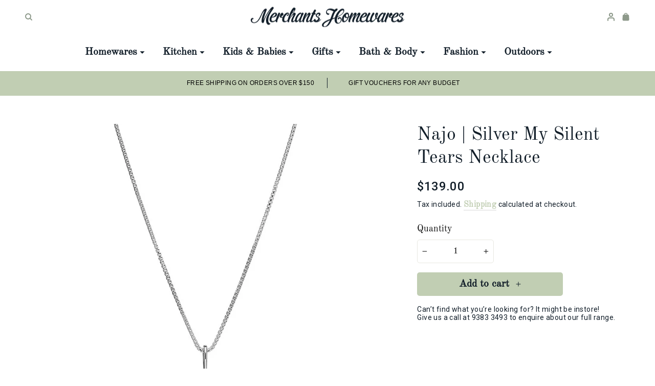

--- FILE ---
content_type: text/html; charset=utf-8
request_url: https://merchantshomewares.com.au/products/najo-silver-my-silent-tears-necklace
body_size: 30914
content:
<!doctype html>
<html
  class="no-js"
  lang="en"
  dir="ltr">
  <head>
    <meta charset="utf-8">
    <meta http-equiv="X-UA-Compatible" content="IE=edge,chrome=1">
    <meta name="viewport" content="width=device-width,initial-scale=1">
    <meta name="theme-color" content="#111111">
    <link rel="canonical" href="https://merchantshomewares.com.au/products/najo-silver-my-silent-tears-necklace">
    <link
      rel="preconnect"
      href="https://cdn.shopify.com"
      crossorigin>
    <link
      rel="preconnect"
      href="https://fonts.shopifycdn.com"
      crossorigin>
    <link rel="dns-prefetch" href="https://productreviews.shopifycdn.com">
    <link rel="dns-prefetch" href="https://ajax.googleapis.com">
    <link rel="dns-prefetch" href="https://maps.googleapis.com">
    <link rel="dns-prefetch" href="https://maps.gstatic.com">
    <link rel="preconnect" href="https://fonts.googleapis.com">
    <link
      rel="preconnect"
      href="https://fonts.gstatic.com"
      crossorigin>
      <link rel="preconnect" href="https://fonts.googleapis.com">
      <link rel="preconnect" href="https://fonts.gstatic.com" crossorigin>
      <link href="https://fonts.googleapis.com/css2?family=Roboto:ital,wght@0,400;0,500;0,700;0,900;1,400;1,500;1,700;1,900&display=swap" rel="stylesheet">
    <link
      rel="stylesheet"
      href="https://cdnjs.cloudflare.com/ajax/libs/Swiper/10.1.0/swiper-bundle.min.css"
      integrity="sha512-1mKT2l92H6btoIkk6fIotzeArJ3G59u/xMsDyBb/XROahx4zpXeXucqzVYssrrK0AHSNjSfe4QVE/loSr85jfA=="
      crossorigin="anonymous"
      referrerpolicy="no-referrer" /><title>Najo | Silver My Silent Tears Necklace
&ndash; Merchants
</title>
<meta name="description" content="From glittering red carpet nights to romantic dinners à deux, nothing captures the lustre of a new moon more than this sculptural, fluid pendant. Najo suspended they&#39;re best selling teardrop from a pretty box chain to highlight head-turning beauty.Sterling silver Sterling Silver 14-carat yellow gold plate 14-carat rose"><meta property="og:site_name" content="Merchants">
  <meta property="og:url" content="https://merchantshomewares.com.au/products/najo-silver-my-silent-tears-necklace">
  <meta property="og:title" content="Najo | Silver My Silent Tears Necklace">
  <meta property="og:type" content="product">
  <meta property="og:description" content="From glittering red carpet nights to romantic dinners à deux, nothing captures the lustre of a new moon more than this sculptural, fluid pendant. Najo suspended they&#39;re best selling teardrop from a pretty box chain to highlight head-turning beauty.Sterling silver Sterling Silver 14-carat yellow gold plate 14-carat rose"><meta property="og:image" content="http://merchantshomewares.com.au/cdn/shop/products/NajoSilverMySilentTearsNecklaceMerchantHomewares.png?v=1648695979">
    <meta property="og:image:secure_url" content="https://merchantshomewares.com.au/cdn/shop/products/NajoSilverMySilentTearsNecklaceMerchantHomewares.png?v=1648695979">
    <meta property="og:image:width" content="2000">
    <meta property="og:image:height" content="2000"><meta name="twitter:site" content="@">
  <meta name="twitter:card" content="summary_large_image">
  <meta name="twitter:title" content="Najo | Silver My Silent Tears Necklace">
  <meta name="twitter:description" content="From glittering red carpet nights to romantic dinners à deux, nothing captures the lustre of a new moon more than this sculptural, fluid pendant. Najo suspended they&#39;re best selling teardrop from a pretty box chain to highlight head-turning beauty.Sterling silver Sterling Silver 14-carat yellow gold plate 14-carat rose">
<style data-shopify>@font-face {
  font-family: "Old Standard TT";
  font-weight: 400;
  font-style: normal;
  font-display: swap;
  src: url("//merchantshomewares.com.au/cdn/fonts/old_standard_tt/oldstandardtt_n4.e4d0459aae47f231fcd882ba2c7aa365342610f8.woff2") format("woff2"),
       url("//merchantshomewares.com.au/cdn/fonts/old_standard_tt/oldstandardtt_n4.ad7f749dd2bf2630a6bd1c3e678430fa94129426.woff") format("woff");
}

  @font-face {
  font-family: "Old Standard TT";
  font-weight: 400;
  font-style: normal;
  font-display: swap;
  src: url("//merchantshomewares.com.au/cdn/fonts/old_standard_tt/oldstandardtt_n4.e4d0459aae47f231fcd882ba2c7aa365342610f8.woff2") format("woff2"),
       url("//merchantshomewares.com.au/cdn/fonts/old_standard_tt/oldstandardtt_n4.ad7f749dd2bf2630a6bd1c3e678430fa94129426.woff") format("woff");
}


  
  @font-face {
  font-family: "Old Standard TT";
  font-weight: 400;
  font-style: italic;
  font-display: swap;
  src: url("//merchantshomewares.com.au/cdn/fonts/old_standard_tt/oldstandardtt_i4.c326a2c6583df4bb9d1c9be314229326a4b30c2b.woff2") format("woff2"),
       url("//merchantshomewares.com.au/cdn/fonts/old_standard_tt/oldstandardtt_i4.12a8ce16b11fdac6fa2211a3a059f587a73956fd.woff") format("woff");
}

  
</style><link href="//merchantshomewares.com.au/cdn/shop/t/43/assets/theme.css?v=184385682949271325131718336110" rel="stylesheet" type="text/css" media="all" />
    <link href="//merchantshomewares.com.au/cdn/shop/t/43/assets/common.css?v=5055201706898659191696922516" rel="stylesheet" type="text/css" media="all" />
<style data-shopify>@font-face {
    font-family: 'Old Standard TT bold';
    src: url('//merchantshomewares.com.au/cdn/shop/t/43/assets/OldStandardTT-Bold.woff2?v=164850519062783990501692445365').format('woff2'),
        url('//merchantshomewares.com.au/cdn/shop/t/43/assets/OldStandardTT-Bold.woff?v=117308930208249391141692445365').format('woff');
    font-weight: bold;
    font-style: normal;
    font-display: swap;
}

@font-face {
    font-family: 'Old Standard TT';
    src: url('//merchantshomewares.com.au/cdn/shop/t/43/assets/OldStandardTT-Italic.woff2?v=31472585704818303031692445365').format('woff2'),
        url('//merchantshomewares.com.au/cdn/shop/t/43/assets/OldStandardTT-Italic.woff?v=53964240282153454351692445365').format('woff');
    font-weight: normal;
    font-style: italic;
    font-display: swap;
}

@font-face {
    font-family: 'Old Standard TT';
    src: url('//merchantshomewares.com.au/cdn/shop/t/43/assets/OldStandardTT-Regular.woff2?v=58404776974403593331692445365').format('woff2'),
        url('//merchantshomewares.com.au/cdn/shop/t/43/assets/OldStandardTT-Regular.woff?v=109460243193036974621692445365').format('woff');
    font-weight: normal;
    font-style: normal;
    font-display: swap;
}


  @font-face {
      font-family: 'Poppins';
      src: url('//merchantshomewares.com.au/cdn/shop/t/43/assets/Poppins-Medium.woff2?v=58615750137933567651691833485').format('woff2'),
          url('//merchantshomewares.com.au/cdn/shop/t/43/assets/Poppins-Medium.woff?v=54019876799149209321691833485').format('woff');
      font-weight: 500;
      font-style: normal;
      font-display: swap;
  }
  :root  {
    --typeHeaderPrimary: "Old Standard TT"
    ;
    --typeHeaderFallback: serif
    ;
    --typeHeaderSize: 36px
    ;
    --typeHeaderWeight: 400
    ;
    --typeHeaderLineHeight: 1
    ;
    --typeHeaderSpacing: 0.0em
    ;

    --typeBasePrimary: "Old Standard TT";
    --typeBaseFallback: serif;
    --typeBaseSize: 16px
    ;
    --typeBaseWeight: 400
    ;
    --typeBaseSpacing: 0.025em
    ;
    --typeBaseLineHeight: 1.4
    ;
    --typeBaselineHeightMinus01: 1.3
    ;

    --typeCollectionTitle: 20px
    ;

    --iconWeight: 2px
    ;
    --iconLinecaps: miter
    ;

    
      --buttonRadius: 0;
    

    --colorGridOverlayOpacity: 0.06
    ;
  }

  .placeholder-content {
    background-image: linear-gradient(100deg, #ffffff 40%, #f7f7f7 63%, #ffffff 79%);
  }</style><script
      src="https://cdnjs.cloudflare.com/ajax/libs/Swiper/10.1.0/swiper-bundle.min.js"
      integrity="sha512-4Ooh3fl4STrmn95ZbS/J6l8csp/FvSKPaeDAH/IaPQGJIx9lmpuxXZTCYKR2W5+Bt7i74exPvAT2PsWnac+sow=="
      crossorigin="anonymous"
      referrerpolicy="no-referrer"></script>
    <script>
      document.documentElement.className = document.documentElement.className.replace('no-js', 'js');

      window.theme = window.theme || {};
      theme.routes = {
        home: "/",
        cart: "/cart.js",
        cartPage: "/cart",
        cartAdd: "/cart/add.js",
        cartChange: "/cart/change.js",
        search: "/search",
        predictiveSearch: "/search/suggest"
      };
      theme.strings = {
        soldOut: "Sold Out",
        unavailable: "Unavailable",
        inStockLabel: "In stock, ready to ship",
        oneStockLabel: "Low stock - [count] item left",
        otherStockLabel: "Low stock - [count] items left",
        willNotShipUntil: "Ready to ship [date]",
        willBeInStockAfter: "Back in stock [date]",
        waitingForStock: "Inventory on the way",
        savePrice: "Save [saved_amount]",
        cartEmpty: "Your cart is currently empty.",
        cartTermsConfirmation: "You must agree with the terms and conditions of sales to check out",
        searchCollections: "Collections",
        searchPages: "Pages",
        searchArticles: "Articles",
        productFrom: "from ",
        maxQuantity: "You can only have [quantity] of [title] in your cart."
      };
      theme.settings = {
        cartType: "page",
        isCustomerTemplate:
          false
        ,
        moneyFormat: "${{amount}}",
        saveType: "dollar",
        productImageSize: "square",
        productImageCover: true,
        predictiveSearch: true,
        predictiveSearchType: null,
        predictiveSearchVendor: false,
        predictiveSearchPrice: false,
        quickView: false,
        themeName: 'Base 2.0',
        themeVersion: "0.4.7"
      };
    </script>

    <script>

  (function(w, d, t, h, s, n) {

    w.FlodeskObject = n;

    var fn = function() {

      (w[n].q = w[n].q || []).push(arguments);

    };

    w[n] = w[n] || fn;

    var f = d.getElementsByTagName(t)[0];

    var v = '?v=' + Math.floor(new Date().getTime() / (120 * 1000)) * 60;

    var sm = d.createElement(t);

    sm.async = true;

    sm.type = 'module';

    sm.src = h + s + '.mjs' + v;

    f.parentNode.insertBefore(sm, f);

    var sn = d.createElement(t);

    sn.async = true;

    sn.noModule = true;

    sn.src = h + s + '.js' + v;

    f.parentNode.insertBefore(sn, f);

  })(window, document, 'script', 'https://assets.flodesk.com', '/universal', 'fd');

</script>

<script>

  window.fd('form', {

    formId: '6620b6c447e6ceb45abf8aaf'

  });

</script>

    <script>window.performance && window.performance.mark && window.performance.mark('shopify.content_for_header.start');</script><meta name="facebook-domain-verification" content="5vbu1jgixhkitzvcxrc7z7pv64f4w5">
<meta id="shopify-digital-wallet" name="shopify-digital-wallet" content="/36766122123/digital_wallets/dialog">
<meta name="shopify-checkout-api-token" content="2c3a08e1c58dd084d8041039ce5dfb69">
<meta id="in-context-paypal-metadata" data-shop-id="36766122123" data-venmo-supported="false" data-environment="production" data-locale="en_US" data-paypal-v4="true" data-currency="AUD">
<link rel="alternate" type="application/json+oembed" href="https://merchantshomewares.com.au/products/najo-silver-my-silent-tears-necklace.oembed">
<script async="async" src="/checkouts/internal/preloads.js?locale=en-AU"></script>
<link rel="preconnect" href="https://shop.app" crossorigin="anonymous">
<script async="async" src="https://shop.app/checkouts/internal/preloads.js?locale=en-AU&shop_id=36766122123" crossorigin="anonymous"></script>
<script id="apple-pay-shop-capabilities" type="application/json">{"shopId":36766122123,"countryCode":"AU","currencyCode":"AUD","merchantCapabilities":["supports3DS"],"merchantId":"gid:\/\/shopify\/Shop\/36766122123","merchantName":"Merchants","requiredBillingContactFields":["postalAddress","email"],"requiredShippingContactFields":["postalAddress","email"],"shippingType":"shipping","supportedNetworks":["visa","masterCard","amex","jcb"],"total":{"type":"pending","label":"Merchants","amount":"1.00"},"shopifyPaymentsEnabled":true,"supportsSubscriptions":true}</script>
<script id="shopify-features" type="application/json">{"accessToken":"2c3a08e1c58dd084d8041039ce5dfb69","betas":["rich-media-storefront-analytics"],"domain":"merchantshomewares.com.au","predictiveSearch":true,"shopId":36766122123,"locale":"en"}</script>
<script>var Shopify = Shopify || {};
Shopify.shop = "merchantsswanbourne.myshopify.com";
Shopify.locale = "en";
Shopify.currency = {"active":"AUD","rate":"1.0"};
Shopify.country = "AU";
Shopify.theme = {"name":"Blank theme","id":129043202187,"schema_name":"Base 2.0","schema_version":"0.4.7","theme_store_id":null,"role":"main"};
Shopify.theme.handle = "null";
Shopify.theme.style = {"id":null,"handle":null};
Shopify.cdnHost = "merchantshomewares.com.au/cdn";
Shopify.routes = Shopify.routes || {};
Shopify.routes.root = "/";</script>
<script type="module">!function(o){(o.Shopify=o.Shopify||{}).modules=!0}(window);</script>
<script>!function(o){function n(){var o=[];function n(){o.push(Array.prototype.slice.apply(arguments))}return n.q=o,n}var t=o.Shopify=o.Shopify||{};t.loadFeatures=n(),t.autoloadFeatures=n()}(window);</script>
<script>
  window.ShopifyPay = window.ShopifyPay || {};
  window.ShopifyPay.apiHost = "shop.app\/pay";
  window.ShopifyPay.redirectState = null;
</script>
<script id="shop-js-analytics" type="application/json">{"pageType":"product"}</script>
<script defer="defer" async type="module" src="//merchantshomewares.com.au/cdn/shopifycloud/shop-js/modules/v2/client.init-shop-cart-sync_DtuiiIyl.en.esm.js"></script>
<script defer="defer" async type="module" src="//merchantshomewares.com.au/cdn/shopifycloud/shop-js/modules/v2/chunk.common_CUHEfi5Q.esm.js"></script>
<script type="module">
  await import("//merchantshomewares.com.au/cdn/shopifycloud/shop-js/modules/v2/client.init-shop-cart-sync_DtuiiIyl.en.esm.js");
await import("//merchantshomewares.com.au/cdn/shopifycloud/shop-js/modules/v2/chunk.common_CUHEfi5Q.esm.js");

  window.Shopify.SignInWithShop?.initShopCartSync?.({"fedCMEnabled":true,"windoidEnabled":true});

</script>
<script>
  window.Shopify = window.Shopify || {};
  if (!window.Shopify.featureAssets) window.Shopify.featureAssets = {};
  window.Shopify.featureAssets['shop-js'] = {"shop-cart-sync":["modules/v2/client.shop-cart-sync_DFoTY42P.en.esm.js","modules/v2/chunk.common_CUHEfi5Q.esm.js"],"init-fed-cm":["modules/v2/client.init-fed-cm_D2UNy1i2.en.esm.js","modules/v2/chunk.common_CUHEfi5Q.esm.js"],"init-shop-email-lookup-coordinator":["modules/v2/client.init-shop-email-lookup-coordinator_BQEe2rDt.en.esm.js","modules/v2/chunk.common_CUHEfi5Q.esm.js"],"shop-cash-offers":["modules/v2/client.shop-cash-offers_3CTtReFF.en.esm.js","modules/v2/chunk.common_CUHEfi5Q.esm.js","modules/v2/chunk.modal_BewljZkx.esm.js"],"shop-button":["modules/v2/client.shop-button_C6oxCjDL.en.esm.js","modules/v2/chunk.common_CUHEfi5Q.esm.js"],"init-windoid":["modules/v2/client.init-windoid_5pix8xhK.en.esm.js","modules/v2/chunk.common_CUHEfi5Q.esm.js"],"avatar":["modules/v2/client.avatar_BTnouDA3.en.esm.js"],"init-shop-cart-sync":["modules/v2/client.init-shop-cart-sync_DtuiiIyl.en.esm.js","modules/v2/chunk.common_CUHEfi5Q.esm.js"],"shop-toast-manager":["modules/v2/client.shop-toast-manager_BYv_8cH1.en.esm.js","modules/v2/chunk.common_CUHEfi5Q.esm.js"],"pay-button":["modules/v2/client.pay-button_FnF9EIkY.en.esm.js","modules/v2/chunk.common_CUHEfi5Q.esm.js"],"shop-login-button":["modules/v2/client.shop-login-button_CH1KUpOf.en.esm.js","modules/v2/chunk.common_CUHEfi5Q.esm.js","modules/v2/chunk.modal_BewljZkx.esm.js"],"init-customer-accounts-sign-up":["modules/v2/client.init-customer-accounts-sign-up_aj7QGgYS.en.esm.js","modules/v2/client.shop-login-button_CH1KUpOf.en.esm.js","modules/v2/chunk.common_CUHEfi5Q.esm.js","modules/v2/chunk.modal_BewljZkx.esm.js"],"init-shop-for-new-customer-accounts":["modules/v2/client.init-shop-for-new-customer-accounts_NbnYRf_7.en.esm.js","modules/v2/client.shop-login-button_CH1KUpOf.en.esm.js","modules/v2/chunk.common_CUHEfi5Q.esm.js","modules/v2/chunk.modal_BewljZkx.esm.js"],"init-customer-accounts":["modules/v2/client.init-customer-accounts_ppedhqCH.en.esm.js","modules/v2/client.shop-login-button_CH1KUpOf.en.esm.js","modules/v2/chunk.common_CUHEfi5Q.esm.js","modules/v2/chunk.modal_BewljZkx.esm.js"],"shop-follow-button":["modules/v2/client.shop-follow-button_CMIBBa6u.en.esm.js","modules/v2/chunk.common_CUHEfi5Q.esm.js","modules/v2/chunk.modal_BewljZkx.esm.js"],"lead-capture":["modules/v2/client.lead-capture_But0hIyf.en.esm.js","modules/v2/chunk.common_CUHEfi5Q.esm.js","modules/v2/chunk.modal_BewljZkx.esm.js"],"checkout-modal":["modules/v2/client.checkout-modal_BBxc70dQ.en.esm.js","modules/v2/chunk.common_CUHEfi5Q.esm.js","modules/v2/chunk.modal_BewljZkx.esm.js"],"shop-login":["modules/v2/client.shop-login_hM3Q17Kl.en.esm.js","modules/v2/chunk.common_CUHEfi5Q.esm.js","modules/v2/chunk.modal_BewljZkx.esm.js"],"payment-terms":["modules/v2/client.payment-terms_CAtGlQYS.en.esm.js","modules/v2/chunk.common_CUHEfi5Q.esm.js","modules/v2/chunk.modal_BewljZkx.esm.js"]};
</script>
<script>(function() {
  var isLoaded = false;
  function asyncLoad() {
    if (isLoaded) return;
    isLoaded = true;
    var urls = ["https:\/\/zooomyapps.com\/wishlist\/ZooomyOrders.js?shop=merchantsswanbourne.myshopify.com","https:\/\/egw-app.herokuapp.com\/get_script\/aec22a92c92d11ed83433a8d5593781c.js?v=772913\u0026shop=merchantsswanbourne.myshopify.com","https:\/\/cdn.nfcube.com\/instafeed-e85f99b66ecf11f4da19890d4f8ac588.js?shop=merchantsswanbourne.myshopify.com","https:\/\/cdn.giftship.app\/build\/storefront\/giftship.js?shop=merchantsswanbourne.myshopify.com","\/\/backinstock.useamp.com\/widget\/56908_1765515738.js?category=bis\u0026v=6\u0026shop=merchantsswanbourne.myshopify.com"];
    for (var i = 0; i < urls.length; i++) {
      var s = document.createElement('script');
      s.type = 'text/javascript';
      s.async = true;
      s.src = urls[i];
      var x = document.getElementsByTagName('script')[0];
      x.parentNode.insertBefore(s, x);
    }
  };
  if(window.attachEvent) {
    window.attachEvent('onload', asyncLoad);
  } else {
    window.addEventListener('load', asyncLoad, false);
  }
})();</script>
<script id="__st">var __st={"a":36766122123,"offset":28800,"reqid":"c619a93f-1228-4c7c-ad2d-7150e0e16c89-1766967574","pageurl":"merchantshomewares.com.au\/products\/najo-silver-my-silent-tears-necklace","u":"ad8c60c872a2","p":"product","rtyp":"product","rid":6799746236555};</script>
<script>window.ShopifyPaypalV4VisibilityTracking = true;</script>
<script id="captcha-bootstrap">!function(){'use strict';const t='contact',e='account',n='new_comment',o=[[t,t],['blogs',n],['comments',n],[t,'customer']],c=[[e,'customer_login'],[e,'guest_login'],[e,'recover_customer_password'],[e,'create_customer']],r=t=>t.map((([t,e])=>`form[action*='/${t}']:not([data-nocaptcha='true']) input[name='form_type'][value='${e}']`)).join(','),a=t=>()=>t?[...document.querySelectorAll(t)].map((t=>t.form)):[];function s(){const t=[...o],e=r(t);return a(e)}const i='password',u='form_key',d=['recaptcha-v3-token','g-recaptcha-response','h-captcha-response',i],f=()=>{try{return window.sessionStorage}catch{return}},m='__shopify_v',_=t=>t.elements[u];function p(t,e,n=!1){try{const o=window.sessionStorage,c=JSON.parse(o.getItem(e)),{data:r}=function(t){const{data:e,action:n}=t;return t[m]||n?{data:e,action:n}:{data:t,action:n}}(c);for(const[e,n]of Object.entries(r))t.elements[e]&&(t.elements[e].value=n);n&&o.removeItem(e)}catch(o){console.error('form repopulation failed',{error:o})}}const l='form_type',E='cptcha';function T(t){t.dataset[E]=!0}const w=window,h=w.document,L='Shopify',v='ce_forms',y='captcha';let A=!1;((t,e)=>{const n=(g='f06e6c50-85a8-45c8-87d0-21a2b65856fe',I='https://cdn.shopify.com/shopifycloud/storefront-forms-hcaptcha/ce_storefront_forms_captcha_hcaptcha.v1.5.2.iife.js',D={infoText:'Protected by hCaptcha',privacyText:'Privacy',termsText:'Terms'},(t,e,n)=>{const o=w[L][v],c=o.bindForm;if(c)return c(t,g,e,D).then(n);var r;o.q.push([[t,g,e,D],n]),r=I,A||(h.body.append(Object.assign(h.createElement('script'),{id:'captcha-provider',async:!0,src:r})),A=!0)});var g,I,D;w[L]=w[L]||{},w[L][v]=w[L][v]||{},w[L][v].q=[],w[L][y]=w[L][y]||{},w[L][y].protect=function(t,e){n(t,void 0,e),T(t)},Object.freeze(w[L][y]),function(t,e,n,w,h,L){const[v,y,A,g]=function(t,e,n){const i=e?o:[],u=t?c:[],d=[...i,...u],f=r(d),m=r(i),_=r(d.filter((([t,e])=>n.includes(e))));return[a(f),a(m),a(_),s()]}(w,h,L),I=t=>{const e=t.target;return e instanceof HTMLFormElement?e:e&&e.form},D=t=>v().includes(t);t.addEventListener('submit',(t=>{const e=I(t);if(!e)return;const n=D(e)&&!e.dataset.hcaptchaBound&&!e.dataset.recaptchaBound,o=_(e),c=g().includes(e)&&(!o||!o.value);(n||c)&&t.preventDefault(),c&&!n&&(function(t){try{if(!f())return;!function(t){const e=f();if(!e)return;const n=_(t);if(!n)return;const o=n.value;o&&e.removeItem(o)}(t);const e=Array.from(Array(32),(()=>Math.random().toString(36)[2])).join('');!function(t,e){_(t)||t.append(Object.assign(document.createElement('input'),{type:'hidden',name:u})),t.elements[u].value=e}(t,e),function(t,e){const n=f();if(!n)return;const o=[...t.querySelectorAll(`input[type='${i}']`)].map((({name:t})=>t)),c=[...d,...o],r={};for(const[a,s]of new FormData(t).entries())c.includes(a)||(r[a]=s);n.setItem(e,JSON.stringify({[m]:1,action:t.action,data:r}))}(t,e)}catch(e){console.error('failed to persist form',e)}}(e),e.submit())}));const S=(t,e)=>{t&&!t.dataset[E]&&(n(t,e.some((e=>e===t))),T(t))};for(const o of['focusin','change'])t.addEventListener(o,(t=>{const e=I(t);D(e)&&S(e,y())}));const B=e.get('form_key'),M=e.get(l),P=B&&M;t.addEventListener('DOMContentLoaded',(()=>{const t=y();if(P)for(const e of t)e.elements[l].value===M&&p(e,B);[...new Set([...A(),...v().filter((t=>'true'===t.dataset.shopifyCaptcha))])].forEach((e=>S(e,t)))}))}(h,new URLSearchParams(w.location.search),n,t,e,['guest_login'])})(!0,!0)}();</script>
<script integrity="sha256-4kQ18oKyAcykRKYeNunJcIwy7WH5gtpwJnB7kiuLZ1E=" data-source-attribution="shopify.loadfeatures" defer="defer" src="//merchantshomewares.com.au/cdn/shopifycloud/storefront/assets/storefront/load_feature-a0a9edcb.js" crossorigin="anonymous"></script>
<script crossorigin="anonymous" defer="defer" src="//merchantshomewares.com.au/cdn/shopifycloud/storefront/assets/shopify_pay/storefront-65b4c6d7.js?v=20250812"></script>
<script data-source-attribution="shopify.dynamic_checkout.dynamic.init">var Shopify=Shopify||{};Shopify.PaymentButton=Shopify.PaymentButton||{isStorefrontPortableWallets:!0,init:function(){window.Shopify.PaymentButton.init=function(){};var t=document.createElement("script");t.src="https://merchantshomewares.com.au/cdn/shopifycloud/portable-wallets/latest/portable-wallets.en.js",t.type="module",document.head.appendChild(t)}};
</script>
<script data-source-attribution="shopify.dynamic_checkout.buyer_consent">
  function portableWalletsHideBuyerConsent(e){var t=document.getElementById("shopify-buyer-consent"),n=document.getElementById("shopify-subscription-policy-button");t&&n&&(t.classList.add("hidden"),t.setAttribute("aria-hidden","true"),n.removeEventListener("click",e))}function portableWalletsShowBuyerConsent(e){var t=document.getElementById("shopify-buyer-consent"),n=document.getElementById("shopify-subscription-policy-button");t&&n&&(t.classList.remove("hidden"),t.removeAttribute("aria-hidden"),n.addEventListener("click",e))}window.Shopify?.PaymentButton&&(window.Shopify.PaymentButton.hideBuyerConsent=portableWalletsHideBuyerConsent,window.Shopify.PaymentButton.showBuyerConsent=portableWalletsShowBuyerConsent);
</script>
<script data-source-attribution="shopify.dynamic_checkout.cart.bootstrap">document.addEventListener("DOMContentLoaded",(function(){function t(){return document.querySelector("shopify-accelerated-checkout-cart, shopify-accelerated-checkout")}if(t())Shopify.PaymentButton.init();else{new MutationObserver((function(e,n){t()&&(Shopify.PaymentButton.init(),n.disconnect())})).observe(document.body,{childList:!0,subtree:!0})}}));
</script>
<link id="shopify-accelerated-checkout-styles" rel="stylesheet" media="screen" href="https://merchantshomewares.com.au/cdn/shopifycloud/portable-wallets/latest/accelerated-checkout-backwards-compat.css" crossorigin="anonymous">
<style id="shopify-accelerated-checkout-cart">
        #shopify-buyer-consent {
  margin-top: 1em;
  display: inline-block;
  width: 100%;
}

#shopify-buyer-consent.hidden {
  display: none;
}

#shopify-subscription-policy-button {
  background: none;
  border: none;
  padding: 0;
  text-decoration: underline;
  font-size: inherit;
  cursor: pointer;
}

#shopify-subscription-policy-button::before {
  box-shadow: none;
}

      </style>

<script>window.performance && window.performance.mark && window.performance.mark('shopify.content_for_header.end');</script>

    <script src="//merchantshomewares.com.au/cdn/shop/t/43/assets/vendor-scripts-v11.js" defer="defer"></script><link rel="stylesheet" href="//merchantshomewares.com.au/cdn/shop/t/43/assets/country-flags.css"><script src="//merchantshomewares.com.au/cdn/shop/t/43/assets/theme.js?v=18752661548027672021692769769" defer="defer"></script><link href="https://monorail-edge.shopifysvc.com" rel="dns-prefetch">
<script>(function(){if ("sendBeacon" in navigator && "performance" in window) {try {var session_token_from_headers = performance.getEntriesByType('navigation')[0].serverTiming.find(x => x.name == '_s').description;} catch {var session_token_from_headers = undefined;}var session_cookie_matches = document.cookie.match(/_shopify_s=([^;]*)/);var session_token_from_cookie = session_cookie_matches && session_cookie_matches.length === 2 ? session_cookie_matches[1] : "";var session_token = session_token_from_headers || session_token_from_cookie || "";function handle_abandonment_event(e) {var entries = performance.getEntries().filter(function(entry) {return /monorail-edge.shopifysvc.com/.test(entry.name);});if (!window.abandonment_tracked && entries.length === 0) {window.abandonment_tracked = true;var currentMs = Date.now();var navigation_start = performance.timing.navigationStart;var payload = {shop_id: 36766122123,url: window.location.href,navigation_start,duration: currentMs - navigation_start,session_token,page_type: "product"};window.navigator.sendBeacon("https://monorail-edge.shopifysvc.com/v1/produce", JSON.stringify({schema_id: "online_store_buyer_site_abandonment/1.1",payload: payload,metadata: {event_created_at_ms: currentMs,event_sent_at_ms: currentMs}}));}}window.addEventListener('pagehide', handle_abandonment_event);}}());</script>
<script id="web-pixels-manager-setup">(function e(e,d,r,n,o){if(void 0===o&&(o={}),!Boolean(null===(a=null===(i=window.Shopify)||void 0===i?void 0:i.analytics)||void 0===a?void 0:a.replayQueue)){var i,a;window.Shopify=window.Shopify||{};var t=window.Shopify;t.analytics=t.analytics||{};var s=t.analytics;s.replayQueue=[],s.publish=function(e,d,r){return s.replayQueue.push([e,d,r]),!0};try{self.performance.mark("wpm:start")}catch(e){}var l=function(){var e={modern:/Edge?\/(1{2}[4-9]|1[2-9]\d|[2-9]\d{2}|\d{4,})\.\d+(\.\d+|)|Firefox\/(1{2}[4-9]|1[2-9]\d|[2-9]\d{2}|\d{4,})\.\d+(\.\d+|)|Chrom(ium|e)\/(9{2}|\d{3,})\.\d+(\.\d+|)|(Maci|X1{2}).+ Version\/(15\.\d+|(1[6-9]|[2-9]\d|\d{3,})\.\d+)([,.]\d+|)( \(\w+\)|)( Mobile\/\w+|) Safari\/|Chrome.+OPR\/(9{2}|\d{3,})\.\d+\.\d+|(CPU[ +]OS|iPhone[ +]OS|CPU[ +]iPhone|CPU IPhone OS|CPU iPad OS)[ +]+(15[._]\d+|(1[6-9]|[2-9]\d|\d{3,})[._]\d+)([._]\d+|)|Android:?[ /-](13[3-9]|1[4-9]\d|[2-9]\d{2}|\d{4,})(\.\d+|)(\.\d+|)|Android.+Firefox\/(13[5-9]|1[4-9]\d|[2-9]\d{2}|\d{4,})\.\d+(\.\d+|)|Android.+Chrom(ium|e)\/(13[3-9]|1[4-9]\d|[2-9]\d{2}|\d{4,})\.\d+(\.\d+|)|SamsungBrowser\/([2-9]\d|\d{3,})\.\d+/,legacy:/Edge?\/(1[6-9]|[2-9]\d|\d{3,})\.\d+(\.\d+|)|Firefox\/(5[4-9]|[6-9]\d|\d{3,})\.\d+(\.\d+|)|Chrom(ium|e)\/(5[1-9]|[6-9]\d|\d{3,})\.\d+(\.\d+|)([\d.]+$|.*Safari\/(?![\d.]+ Edge\/[\d.]+$))|(Maci|X1{2}).+ Version\/(10\.\d+|(1[1-9]|[2-9]\d|\d{3,})\.\d+)([,.]\d+|)( \(\w+\)|)( Mobile\/\w+|) Safari\/|Chrome.+OPR\/(3[89]|[4-9]\d|\d{3,})\.\d+\.\d+|(CPU[ +]OS|iPhone[ +]OS|CPU[ +]iPhone|CPU IPhone OS|CPU iPad OS)[ +]+(10[._]\d+|(1[1-9]|[2-9]\d|\d{3,})[._]\d+)([._]\d+|)|Android:?[ /-](13[3-9]|1[4-9]\d|[2-9]\d{2}|\d{4,})(\.\d+|)(\.\d+|)|Mobile Safari.+OPR\/([89]\d|\d{3,})\.\d+\.\d+|Android.+Firefox\/(13[5-9]|1[4-9]\d|[2-9]\d{2}|\d{4,})\.\d+(\.\d+|)|Android.+Chrom(ium|e)\/(13[3-9]|1[4-9]\d|[2-9]\d{2}|\d{4,})\.\d+(\.\d+|)|Android.+(UC? ?Browser|UCWEB|U3)[ /]?(15\.([5-9]|\d{2,})|(1[6-9]|[2-9]\d|\d{3,})\.\d+)\.\d+|SamsungBrowser\/(5\.\d+|([6-9]|\d{2,})\.\d+)|Android.+MQ{2}Browser\/(14(\.(9|\d{2,})|)|(1[5-9]|[2-9]\d|\d{3,})(\.\d+|))(\.\d+|)|K[Aa][Ii]OS\/(3\.\d+|([4-9]|\d{2,})\.\d+)(\.\d+|)/},d=e.modern,r=e.legacy,n=navigator.userAgent;return n.match(d)?"modern":n.match(r)?"legacy":"unknown"}(),u="modern"===l?"modern":"legacy",c=(null!=n?n:{modern:"",legacy:""})[u],f=function(e){return[e.baseUrl,"/wpm","/b",e.hashVersion,"modern"===e.buildTarget?"m":"l",".js"].join("")}({baseUrl:d,hashVersion:r,buildTarget:u}),m=function(e){var d=e.version,r=e.bundleTarget,n=e.surface,o=e.pageUrl,i=e.monorailEndpoint;return{emit:function(e){var a=e.status,t=e.errorMsg,s=(new Date).getTime(),l=JSON.stringify({metadata:{event_sent_at_ms:s},events:[{schema_id:"web_pixels_manager_load/3.1",payload:{version:d,bundle_target:r,page_url:o,status:a,surface:n,error_msg:t},metadata:{event_created_at_ms:s}}]});if(!i)return console&&console.warn&&console.warn("[Web Pixels Manager] No Monorail endpoint provided, skipping logging."),!1;try{return self.navigator.sendBeacon.bind(self.navigator)(i,l)}catch(e){}var u=new XMLHttpRequest;try{return u.open("POST",i,!0),u.setRequestHeader("Content-Type","text/plain"),u.send(l),!0}catch(e){return console&&console.warn&&console.warn("[Web Pixels Manager] Got an unhandled error while logging to Monorail."),!1}}}}({version:r,bundleTarget:l,surface:e.surface,pageUrl:self.location.href,monorailEndpoint:e.monorailEndpoint});try{o.browserTarget=l,function(e){var d=e.src,r=e.async,n=void 0===r||r,o=e.onload,i=e.onerror,a=e.sri,t=e.scriptDataAttributes,s=void 0===t?{}:t,l=document.createElement("script"),u=document.querySelector("head"),c=document.querySelector("body");if(l.async=n,l.src=d,a&&(l.integrity=a,l.crossOrigin="anonymous"),s)for(var f in s)if(Object.prototype.hasOwnProperty.call(s,f))try{l.dataset[f]=s[f]}catch(e){}if(o&&l.addEventListener("load",o),i&&l.addEventListener("error",i),u)u.appendChild(l);else{if(!c)throw new Error("Did not find a head or body element to append the script");c.appendChild(l)}}({src:f,async:!0,onload:function(){if(!function(){var e,d;return Boolean(null===(d=null===(e=window.Shopify)||void 0===e?void 0:e.analytics)||void 0===d?void 0:d.initialized)}()){var d=window.webPixelsManager.init(e)||void 0;if(d){var r=window.Shopify.analytics;r.replayQueue.forEach((function(e){var r=e[0],n=e[1],o=e[2];d.publishCustomEvent(r,n,o)})),r.replayQueue=[],r.publish=d.publishCustomEvent,r.visitor=d.visitor,r.initialized=!0}}},onerror:function(){return m.emit({status:"failed",errorMsg:"".concat(f," has failed to load")})},sri:function(e){var d=/^sha384-[A-Za-z0-9+/=]+$/;return"string"==typeof e&&d.test(e)}(c)?c:"",scriptDataAttributes:o}),m.emit({status:"loading"})}catch(e){m.emit({status:"failed",errorMsg:(null==e?void 0:e.message)||"Unknown error"})}}})({shopId: 36766122123,storefrontBaseUrl: "https://merchantshomewares.com.au",extensionsBaseUrl: "https://extensions.shopifycdn.com/cdn/shopifycloud/web-pixels-manager",monorailEndpoint: "https://monorail-edge.shopifysvc.com/unstable/produce_batch",surface: "storefront-renderer",enabledBetaFlags: ["2dca8a86","a0d5f9d2"],webPixelsConfigList: [{"id":"104366219","configuration":"{\"pixel_id\":\"502878781389780\",\"pixel_type\":\"facebook_pixel\",\"metaapp_system_user_token\":\"-\"}","eventPayloadVersion":"v1","runtimeContext":"OPEN","scriptVersion":"ca16bc87fe92b6042fbaa3acc2fbdaa6","type":"APP","apiClientId":2329312,"privacyPurposes":["ANALYTICS","MARKETING","SALE_OF_DATA"],"dataSharingAdjustments":{"protectedCustomerApprovalScopes":["read_customer_address","read_customer_email","read_customer_name","read_customer_personal_data","read_customer_phone"]}},{"id":"shopify-app-pixel","configuration":"{}","eventPayloadVersion":"v1","runtimeContext":"STRICT","scriptVersion":"0450","apiClientId":"shopify-pixel","type":"APP","privacyPurposes":["ANALYTICS","MARKETING"]},{"id":"shopify-custom-pixel","eventPayloadVersion":"v1","runtimeContext":"LAX","scriptVersion":"0450","apiClientId":"shopify-pixel","type":"CUSTOM","privacyPurposes":["ANALYTICS","MARKETING"]}],isMerchantRequest: false,initData: {"shop":{"name":"Merchants","paymentSettings":{"currencyCode":"AUD"},"myshopifyDomain":"merchantsswanbourne.myshopify.com","countryCode":"AU","storefrontUrl":"https:\/\/merchantshomewares.com.au"},"customer":null,"cart":null,"checkout":null,"productVariants":[{"price":{"amount":139.0,"currencyCode":"AUD"},"product":{"title":"Najo | Silver My Silent Tears Necklace","vendor":"Najo","id":"6799746236555","untranslatedTitle":"Najo | Silver My Silent Tears Necklace","url":"\/products\/najo-silver-my-silent-tears-necklace","type":"Jewellery"},"id":"40096177553547","image":{"src":"\/\/merchantshomewares.com.au\/cdn\/shop\/products\/NajoSilverMySilentTearsNecklaceMerchantHomewares.png?v=1648695979"},"sku":"N6218","title":"Default Title","untranslatedTitle":"Default Title"}],"purchasingCompany":null},},"https://merchantshomewares.com.au/cdn","da62cc92w68dfea28pcf9825a4m392e00d0",{"modern":"","legacy":""},{"shopId":"36766122123","storefrontBaseUrl":"https:\/\/merchantshomewares.com.au","extensionBaseUrl":"https:\/\/extensions.shopifycdn.com\/cdn\/shopifycloud\/web-pixels-manager","surface":"storefront-renderer","enabledBetaFlags":"[\"2dca8a86\", \"a0d5f9d2\"]","isMerchantRequest":"false","hashVersion":"da62cc92w68dfea28pcf9825a4m392e00d0","publish":"custom","events":"[[\"page_viewed\",{}],[\"product_viewed\",{\"productVariant\":{\"price\":{\"amount\":139.0,\"currencyCode\":\"AUD\"},\"product\":{\"title\":\"Najo | Silver My Silent Tears Necklace\",\"vendor\":\"Najo\",\"id\":\"6799746236555\",\"untranslatedTitle\":\"Najo | Silver My Silent Tears Necklace\",\"url\":\"\/products\/najo-silver-my-silent-tears-necklace\",\"type\":\"Jewellery\"},\"id\":\"40096177553547\",\"image\":{\"src\":\"\/\/merchantshomewares.com.au\/cdn\/shop\/products\/NajoSilverMySilentTearsNecklaceMerchantHomewares.png?v=1648695979\"},\"sku\":\"N6218\",\"title\":\"Default Title\",\"untranslatedTitle\":\"Default Title\"}}]]"});</script><script>
  window.ShopifyAnalytics = window.ShopifyAnalytics || {};
  window.ShopifyAnalytics.meta = window.ShopifyAnalytics.meta || {};
  window.ShopifyAnalytics.meta.currency = 'AUD';
  var meta = {"product":{"id":6799746236555,"gid":"gid:\/\/shopify\/Product\/6799746236555","vendor":"Najo","type":"Jewellery","handle":"najo-silver-my-silent-tears-necklace","variants":[{"id":40096177553547,"price":13900,"name":"Najo | Silver My Silent Tears Necklace","public_title":null,"sku":"N6218"}],"remote":false},"page":{"pageType":"product","resourceType":"product","resourceId":6799746236555,"requestId":"c619a93f-1228-4c7c-ad2d-7150e0e16c89-1766967574"}};
  for (var attr in meta) {
    window.ShopifyAnalytics.meta[attr] = meta[attr];
  }
</script>
<script class="analytics">
  (function () {
    var customDocumentWrite = function(content) {
      var jquery = null;

      if (window.jQuery) {
        jquery = window.jQuery;
      } else if (window.Checkout && window.Checkout.$) {
        jquery = window.Checkout.$;
      }

      if (jquery) {
        jquery('body').append(content);
      }
    };

    var hasLoggedConversion = function(token) {
      if (token) {
        return document.cookie.indexOf('loggedConversion=' + token) !== -1;
      }
      return false;
    }

    var setCookieIfConversion = function(token) {
      if (token) {
        var twoMonthsFromNow = new Date(Date.now());
        twoMonthsFromNow.setMonth(twoMonthsFromNow.getMonth() + 2);

        document.cookie = 'loggedConversion=' + token + '; expires=' + twoMonthsFromNow;
      }
    }

    var trekkie = window.ShopifyAnalytics.lib = window.trekkie = window.trekkie || [];
    if (trekkie.integrations) {
      return;
    }
    trekkie.methods = [
      'identify',
      'page',
      'ready',
      'track',
      'trackForm',
      'trackLink'
    ];
    trekkie.factory = function(method) {
      return function() {
        var args = Array.prototype.slice.call(arguments);
        args.unshift(method);
        trekkie.push(args);
        return trekkie;
      };
    };
    for (var i = 0; i < trekkie.methods.length; i++) {
      var key = trekkie.methods[i];
      trekkie[key] = trekkie.factory(key);
    }
    trekkie.load = function(config) {
      trekkie.config = config || {};
      trekkie.config.initialDocumentCookie = document.cookie;
      var first = document.getElementsByTagName('script')[0];
      var script = document.createElement('script');
      script.type = 'text/javascript';
      script.onerror = function(e) {
        var scriptFallback = document.createElement('script');
        scriptFallback.type = 'text/javascript';
        scriptFallback.onerror = function(error) {
                var Monorail = {
      produce: function produce(monorailDomain, schemaId, payload) {
        var currentMs = new Date().getTime();
        var event = {
          schema_id: schemaId,
          payload: payload,
          metadata: {
            event_created_at_ms: currentMs,
            event_sent_at_ms: currentMs
          }
        };
        return Monorail.sendRequest("https://" + monorailDomain + "/v1/produce", JSON.stringify(event));
      },
      sendRequest: function sendRequest(endpointUrl, payload) {
        // Try the sendBeacon API
        if (window && window.navigator && typeof window.navigator.sendBeacon === 'function' && typeof window.Blob === 'function' && !Monorail.isIos12()) {
          var blobData = new window.Blob([payload], {
            type: 'text/plain'
          });

          if (window.navigator.sendBeacon(endpointUrl, blobData)) {
            return true;
          } // sendBeacon was not successful

        } // XHR beacon

        var xhr = new XMLHttpRequest();

        try {
          xhr.open('POST', endpointUrl);
          xhr.setRequestHeader('Content-Type', 'text/plain');
          xhr.send(payload);
        } catch (e) {
          console.log(e);
        }

        return false;
      },
      isIos12: function isIos12() {
        return window.navigator.userAgent.lastIndexOf('iPhone; CPU iPhone OS 12_') !== -1 || window.navigator.userAgent.lastIndexOf('iPad; CPU OS 12_') !== -1;
      }
    };
    Monorail.produce('monorail-edge.shopifysvc.com',
      'trekkie_storefront_load_errors/1.1',
      {shop_id: 36766122123,
      theme_id: 129043202187,
      app_name: "storefront",
      context_url: window.location.href,
      source_url: "//merchantshomewares.com.au/cdn/s/trekkie.storefront.8f32c7f0b513e73f3235c26245676203e1209161.min.js"});

        };
        scriptFallback.async = true;
        scriptFallback.src = '//merchantshomewares.com.au/cdn/s/trekkie.storefront.8f32c7f0b513e73f3235c26245676203e1209161.min.js';
        first.parentNode.insertBefore(scriptFallback, first);
      };
      script.async = true;
      script.src = '//merchantshomewares.com.au/cdn/s/trekkie.storefront.8f32c7f0b513e73f3235c26245676203e1209161.min.js';
      first.parentNode.insertBefore(script, first);
    };
    trekkie.load(
      {"Trekkie":{"appName":"storefront","development":false,"defaultAttributes":{"shopId":36766122123,"isMerchantRequest":null,"themeId":129043202187,"themeCityHash":"10026143738726684854","contentLanguage":"en","currency":"AUD","eventMetadataId":"e7e91560-b073-4c8c-9fd9-485be98900bf"},"isServerSideCookieWritingEnabled":true,"monorailRegion":"shop_domain","enabledBetaFlags":["65f19447"]},"Session Attribution":{},"S2S":{"facebookCapiEnabled":true,"source":"trekkie-storefront-renderer","apiClientId":580111}}
    );

    var loaded = false;
    trekkie.ready(function() {
      if (loaded) return;
      loaded = true;

      window.ShopifyAnalytics.lib = window.trekkie;

      var originalDocumentWrite = document.write;
      document.write = customDocumentWrite;
      try { window.ShopifyAnalytics.merchantGoogleAnalytics.call(this); } catch(error) {};
      document.write = originalDocumentWrite;

      window.ShopifyAnalytics.lib.page(null,{"pageType":"product","resourceType":"product","resourceId":6799746236555,"requestId":"c619a93f-1228-4c7c-ad2d-7150e0e16c89-1766967574","shopifyEmitted":true});

      var match = window.location.pathname.match(/checkouts\/(.+)\/(thank_you|post_purchase)/)
      var token = match? match[1]: undefined;
      if (!hasLoggedConversion(token)) {
        setCookieIfConversion(token);
        window.ShopifyAnalytics.lib.track("Viewed Product",{"currency":"AUD","variantId":40096177553547,"productId":6799746236555,"productGid":"gid:\/\/shopify\/Product\/6799746236555","name":"Najo | Silver My Silent Tears Necklace","price":"139.00","sku":"N6218","brand":"Najo","variant":null,"category":"Jewellery","nonInteraction":true,"remote":false},undefined,undefined,{"shopifyEmitted":true});
      window.ShopifyAnalytics.lib.track("monorail:\/\/trekkie_storefront_viewed_product\/1.1",{"currency":"AUD","variantId":40096177553547,"productId":6799746236555,"productGid":"gid:\/\/shopify\/Product\/6799746236555","name":"Najo | Silver My Silent Tears Necklace","price":"139.00","sku":"N6218","brand":"Najo","variant":null,"category":"Jewellery","nonInteraction":true,"remote":false,"referer":"https:\/\/merchantshomewares.com.au\/products\/najo-silver-my-silent-tears-necklace"});
      }
    });


        var eventsListenerScript = document.createElement('script');
        eventsListenerScript.async = true;
        eventsListenerScript.src = "//merchantshomewares.com.au/cdn/shopifycloud/storefront/assets/shop_events_listener-3da45d37.js";
        document.getElementsByTagName('head')[0].appendChild(eventsListenerScript);

})();</script>
<script
  defer
  src="https://merchantshomewares.com.au/cdn/shopifycloud/perf-kit/shopify-perf-kit-2.1.2.min.js"
  data-application="storefront-renderer"
  data-shop-id="36766122123"
  data-render-region="gcp-us-central1"
  data-page-type="product"
  data-theme-instance-id="129043202187"
  data-theme-name="Base 2.0"
  data-theme-version="0.4.7"
  data-monorail-region="shop_domain"
  data-resource-timing-sampling-rate="10"
  data-shs="true"
  data-shs-beacon="true"
  data-shs-export-with-fetch="true"
  data-shs-logs-sample-rate="1"
  data-shs-beacon-endpoint="https://merchantshomewares.com.au/api/collect"
></script>
</head>

  <body
    class=" template-product "
    data-center-text="true"
    data-button_style="square"
    data-type_header_capitalize="true"
    data-type_headers_align_text="true"
    data-type_product_capitalize="true"
    data-swatch_style="round"
    >

    <a class="in-page-link visually-hidden skip-link" href="#MainContent">Skip to content</a>

    <div id="PageContainer" class="page-container">
      <div class="transition-body"><!-- BEGIN sections: header-group -->
<div id="shopify-section-sections--15648792903819__header" class="shopify-section shopify-section-group-header-group">

<div id="NavDrawer" class="drawer drawer--left">
  <div class="drawer__contents">
    <div class="drawer__fixed-header">
      <div class="drawer__header appear-animation appear-delay-1">
        <div class="h2 drawer__title"></div>
        <div class="drawer__close">
          <button type="button" class="drawer__close-button js-drawer-close">
            <!-- <svg aria-hidden="true" focusable="false" role="presentation" class="icon icon-close" viewBox="0 0 64 64"><title>icon-X</title><path d="m19 17.61 27.12 27.13m0-27.12L19 44.74"/></svg> -->
            <svg width="24" height="24" viewBox="0 0 24 24" fill="none" xmlns="http://www.w3.org/2000/svg">
            <path d="M19 6.41L17.59 5L12 10.59L6.41 5L5 6.41L10.59 12L5 17.59L6.41 19L12 13.41L17.59 19L19 17.59L13.41 12L19 6.41Z" fill="#C1CEB3"/>
            </svg>
            <span class="icon__fallback-text">Close menu</span>
          </button>
        </div>
      </div>
    </div>
    <div class="drawer__scrollable">
      <ul class="mobile-nav" role="navigation" aria-label="Primary"><li class="mobile-nav__item appear-animation appear-delay-2"><div class="mobile-nav__has-sublist"><a href="/collections/home"
                    class="mobile-nav__link mobile-nav__link--top-level"
                    id="Label-collections-home1"
                    >
                    Homewares
                  </a>
                  <div class="mobile-nav__toggle">
                    <button type="button"
                      aria-controls="Linklist-collections-home1"
                      aria-labelledby="Label-collections-home1"
                      class="collapsible-trigger collapsible--auto-height"><span class="collapsible-trigger__icon collapsible-trigger__icon--open" role="presentation">
  <svg aria-hidden="true" focusable="false" role="presentation" class="icon icon--wide icon-chevron-down" viewBox="0 0 28 16"><path d="m1.57 1.59 12.76 12.77L27.1 1.59" stroke-width="2" stroke="#000" fill="none"/></svg>
</span>
</button>
                  </div></div><div id="Linklist-collections-home1"
                class="mobile-nav__sublist collapsible-content collapsible-content--all"
                >
                <div class="collapsible-content__inner">
                  <ul class="mobile-nav__sublist"><li class="mobile-nav__item">
                        <div class="mobile-nav__child-item"><a href="/collections/home-furnishings"
                              class="mobile-nav__link"
                              id="Sublabel-collections-home-furnishings1"
                              >
                              Home Furnishings
                            </a><button type="button"
                              aria-controls="Sublinklist-collections-home1-collections-home-furnishings1"
                              aria-labelledby="Sublabel-collections-home-furnishings1"
                              class="collapsible-trigger"><span class="collapsible-trigger__icon collapsible-trigger__icon--circle collapsible-trigger__icon--open" role="presentation">
  <svg aria-hidden="true" focusable="false" role="presentation" class="icon icon--wide icon-chevron-down" viewBox="0 0 28 16"><path d="m1.57 1.59 12.76 12.77L27.1 1.59" stroke-width="2" stroke="#000" fill="none"/></svg>
</span>
</button></div><div
                            id="Sublinklist-collections-home1-collections-home-furnishings1"
                            aria-labelledby="Sublabel-collections-home-furnishings1"
                            class="mobile-nav__sublist collapsible-content collapsible-content--all"
                            >
                            <div class="collapsible-content__inner">
                              <ul class="mobile-nav__grandchildlist"><li class="mobile-nav__item">
                                    <a href="/collections/photo-frames" class="mobile-nav__link">
                                      Photo Frames
                                    </a>
                                  </li><li class="mobile-nav__item">
                                    <a href="/collections/vases" class="mobile-nav__link">
                                      Vases
                                    </a>
                                  </li><li class="mobile-nav__item">
                                    <a href="/collections/cushions-throws" class="mobile-nav__link">
                                      Throws & Cushions
                                    </a>
                                  </li><li class="mobile-nav__item">
                                    <a href="/collections/rugs" class="mobile-nav__link">
                                      Rugs
                                    </a>
                                  </li><li class="mobile-nav__item">
                                    <a href="/collections/decor" class="mobile-nav__link">
                                      Decor
                                    </a>
                                  </li></ul>
                            </div>
                          </div></li><li class="mobile-nav__item">
                        <div class="mobile-nav__child-item"><a href="/collections/home-fragrance"
                              class="mobile-nav__link"
                              id="Sublabel-collections-home-fragrance2"
                              >
                              Home Fragrance
                            </a><button type="button"
                              aria-controls="Sublinklist-collections-home1-collections-home-fragrance2"
                              aria-labelledby="Sublabel-collections-home-fragrance2"
                              class="collapsible-trigger"><span class="collapsible-trigger__icon collapsible-trigger__icon--circle collapsible-trigger__icon--open" role="presentation">
  <svg aria-hidden="true" focusable="false" role="presentation" class="icon icon--wide icon-chevron-down" viewBox="0 0 28 16"><path d="m1.57 1.59 12.76 12.77L27.1 1.59" stroke-width="2" stroke="#000" fill="none"/></svg>
</span>
</button></div><div
                            id="Sublinklist-collections-home1-collections-home-fragrance2"
                            aria-labelledby="Sublabel-collections-home-fragrance2"
                            class="mobile-nav__sublist collapsible-content collapsible-content--all"
                            >
                            <div class="collapsible-content__inner">
                              <ul class="mobile-nav__grandchildlist"><li class="mobile-nav__item">
                                    <a href="/collections/candles-diffusers" class="mobile-nav__link">
                                      Candles & Diffusers
                                    </a>
                                  </li><li class="mobile-nav__item">
                                    <a href="/collections/room-spray" class="mobile-nav__link">
                                      Room Spray
                                    </a>
                                  </li><li class="mobile-nav__item">
                                    <a href="/collections/aromatherapy" class="mobile-nav__link">
                                      Aromatherapy
                                    </a>
                                  </li></ul>
                            </div>
                          </div></li><li class="mobile-nav__item">
                        <div class="mobile-nav__child-item"><a href="/collections/games-puzzles"
                              class="mobile-nav__link"
                              id="Sublabel-collections-games-puzzles3"
                              >
                              Games &amp; Puzzle
                            </a></div></li><li class="mobile-nav__item">
                        <div class="mobile-nav__child-item"><a href="/collections/tech-gadgets/Tech-&-Gadgets"
                              class="mobile-nav__link"
                              id="Sublabel-collections-tech-gadgets-tech-gadgets4"
                              >
                              Tech &amp; Gadgets
                            </a></div></li><li class="mobile-nav__item">
                        <div class="mobile-nav__child-item"><a href="/collections/prints/Prints"
                              class="mobile-nav__link"
                              id="Sublabel-collections-prints-prints5"
                              >
                              Prints
                            </a></div></li><li class="mobile-nav__item">
                        <div class="mobile-nav__child-item"><a href="/collections/stationary-office/Stationery-&-Office"
                              class="mobile-nav__link"
                              id="Sublabel-collections-stationary-office-stationery-office6"
                              >
                              Stationery &amp; Office
                            </a></div></li></ul>
                </div>
              </div></li><li class="mobile-nav__item appear-animation appear-delay-3"><div class="mobile-nav__has-sublist"><a href="/collections/kitchen"
                    class="mobile-nav__link mobile-nav__link--top-level"
                    id="Label-collections-kitchen2"
                    >
                    Kitchen
                  </a>
                  <div class="mobile-nav__toggle">
                    <button type="button"
                      aria-controls="Linklist-collections-kitchen2"
                      aria-labelledby="Label-collections-kitchen2"
                      class="collapsible-trigger collapsible--auto-height"><span class="collapsible-trigger__icon collapsible-trigger__icon--open" role="presentation">
  <svg aria-hidden="true" focusable="false" role="presentation" class="icon icon--wide icon-chevron-down" viewBox="0 0 28 16"><path d="m1.57 1.59 12.76 12.77L27.1 1.59" stroke-width="2" stroke="#000" fill="none"/></svg>
</span>
</button>
                  </div></div><div id="Linklist-collections-kitchen2"
                class="mobile-nav__sublist collapsible-content collapsible-content--all"
                >
                <div class="collapsible-content__inner">
                  <ul class="mobile-nav__sublist"><li class="mobile-nav__item">
                        <div class="mobile-nav__child-item"><a href="/collections/tabletop"
                              class="mobile-nav__link"
                              id="Sublabel-collections-tabletop1"
                              >
                              Tabletop
                            </a><button type="button"
                              aria-controls="Sublinklist-collections-kitchen2-collections-tabletop1"
                              aria-labelledby="Sublabel-collections-tabletop1"
                              class="collapsible-trigger"><span class="collapsible-trigger__icon collapsible-trigger__icon--circle collapsible-trigger__icon--open" role="presentation">
  <svg aria-hidden="true" focusable="false" role="presentation" class="icon icon--wide icon-chevron-down" viewBox="0 0 28 16"><path d="m1.57 1.59 12.76 12.77L27.1 1.59" stroke-width="2" stroke="#000" fill="none"/></svg>
</span>
</button></div><div
                            id="Sublinklist-collections-kitchen2-collections-tabletop1"
                            aria-labelledby="Sublabel-collections-tabletop1"
                            class="mobile-nav__sublist collapsible-content collapsible-content--all"
                            >
                            <div class="collapsible-content__inner">
                              <ul class="mobile-nav__grandchildlist"><li class="mobile-nav__item">
                                    <a href="/collections/servingware" class="mobile-nav__link">
                                      Servingware
                                    </a>
                                  </li><li class="mobile-nav__item">
                                    <a href="/collections/cutlery-1" class="mobile-nav__link">
                                      Cutlery
                                    </a>
                                  </li><li class="mobile-nav__item">
                                    <a href="/collections/salad-servers-cheese" class="mobile-nav__link">
                                      Salad Servers & Cheese Knives
                                    </a>
                                  </li><li class="mobile-nav__item">
                                    <a href="/collections/linen" class="mobile-nav__link">
                                      Napery
                                    </a>
                                  </li><li class="mobile-nav__item">
                                    <a href="/collections/melamine" class="mobile-nav__link">
                                      Melamine
                                    </a>
                                  </li><li class="mobile-nav__item">
                                    <a href="/collections/coasters" class="mobile-nav__link">
                                      Coasters
                                    </a>
                                  </li></ul>
                            </div>
                          </div></li><li class="mobile-nav__item">
                        <div class="mobile-nav__child-item"><a href="/collections/utensils-gadgets"
                              class="mobile-nav__link"
                              id="Sublabel-collections-utensils-gadgets2"
                              >
                              Utensils &amp; Gadgets
                            </a><button type="button"
                              aria-controls="Sublinklist-collections-kitchen2-collections-utensils-gadgets2"
                              aria-labelledby="Sublabel-collections-utensils-gadgets2"
                              class="collapsible-trigger"><span class="collapsible-trigger__icon collapsible-trigger__icon--circle collapsible-trigger__icon--open" role="presentation">
  <svg aria-hidden="true" focusable="false" role="presentation" class="icon icon--wide icon-chevron-down" viewBox="0 0 28 16"><path d="m1.57 1.59 12.76 12.77L27.1 1.59" stroke-width="2" stroke="#000" fill="none"/></svg>
</span>
</button></div><div
                            id="Sublinklist-collections-kitchen2-collections-utensils-gadgets2"
                            aria-labelledby="Sublabel-collections-utensils-gadgets2"
                            class="mobile-nav__sublist collapsible-content collapsible-content--all"
                            >
                            <div class="collapsible-content__inner">
                              <ul class="mobile-nav__grandchildlist"><li class="mobile-nav__item">
                                    <a href="/collections/quirky-kitchen" class="mobile-nav__link">
                                      Quirky
                                    </a>
                                  </li><li class="mobile-nav__item">
                                    <a href="/collections/knives" class="mobile-nav__link">
                                      Knives
                                    </a>
                                  </li><li class="mobile-nav__item">
                                    <a href="/collections/utensils" class="mobile-nav__link">
                                      Utensils 
                                    </a>
                                  </li><li class="mobile-nav__item">
                                    <a href="/collections/chopping-boards" class="mobile-nav__link">
                                      Chopping Boards 
                                    </a>
                                  </li><li class="mobile-nav__item">
                                    <a href="/collections/dreamfarm" class="mobile-nav__link">
                                      Dreamfarm
                                    </a>
                                  </li><li class="mobile-nav__item">
                                    <a href="/collections/joseph-joseph" class="mobile-nav__link">
                                      Joseph & Joseph 
                                    </a>
                                  </li><li class="mobile-nav__item">
                                    <a href="/collections/bbq/BBQ" class="mobile-nav__link">
                                      BBQ
                                    </a>
                                  </li></ul>
                            </div>
                          </div></li><li class="mobile-nav__item">
                        <div class="mobile-nav__child-item"><a href="/collections/coffee-tea/Coffee-&-Tea"
                              class="mobile-nav__link"
                              id="Sublabel-collections-coffee-tea-coffee-tea3"
                              >
                              Coffee &amp; Tea
                            </a><button type="button"
                              aria-controls="Sublinklist-collections-kitchen2-collections-coffee-tea-coffee-tea3"
                              aria-labelledby="Sublabel-collections-coffee-tea-coffee-tea3"
                              class="collapsible-trigger"><span class="collapsible-trigger__icon collapsible-trigger__icon--circle collapsible-trigger__icon--open" role="presentation">
  <svg aria-hidden="true" focusable="false" role="presentation" class="icon icon--wide icon-chevron-down" viewBox="0 0 28 16"><path d="m1.57 1.59 12.76 12.77L27.1 1.59" stroke-width="2" stroke="#000" fill="none"/></svg>
</span>
</button></div><div
                            id="Sublinklist-collections-kitchen2-collections-coffee-tea-coffee-tea3"
                            aria-labelledby="Sublabel-collections-coffee-tea-coffee-tea3"
                            class="mobile-nav__sublist collapsible-content collapsible-content--all"
                            >
                            <div class="collapsible-content__inner">
                              <ul class="mobile-nav__grandchildlist"><li class="mobile-nav__item">
                                    <a href="/collections/travel-cups/travel-cups" class="mobile-nav__link">
                                      Travel Cups
                                    </a>
                                  </li><li class="mobile-nav__item">
                                    <a href="/collections/coffee" class="mobile-nav__link">
                                      Coffee
                                    </a>
                                  </li><li class="mobile-nav__item">
                                    <a href="/collections/tea" class="mobile-nav__link">
                                      Tea
                                    </a>
                                  </li><li class="mobile-nav__item">
                                    <a href="/collections/mugs" class="mobile-nav__link">
                                      Mugs
                                    </a>
                                  </li></ul>
                            </div>
                          </div></li><li class="mobile-nav__item">
                        <div class="mobile-nav__child-item"><a href="/collections/gourmet"
                              class="mobile-nav__link"
                              id="Sublabel-collections-gourmet4"
                              >
                              Gourmet
                            </a></div></li><li class="mobile-nav__item">
                        <div class="mobile-nav__child-item"><a href="/collections/drinkware-barware"
                              class="mobile-nav__link"
                              id="Sublabel-collections-drinkware-barware5"
                              >
                              Drinkware &amp; Barware
                            </a><button type="button"
                              aria-controls="Sublinklist-collections-kitchen2-collections-drinkware-barware5"
                              aria-labelledby="Sublabel-collections-drinkware-barware5"
                              class="collapsible-trigger"><span class="collapsible-trigger__icon collapsible-trigger__icon--circle collapsible-trigger__icon--open" role="presentation">
  <svg aria-hidden="true" focusable="false" role="presentation" class="icon icon--wide icon-chevron-down" viewBox="0 0 28 16"><path d="m1.57 1.59 12.76 12.77L27.1 1.59" stroke-width="2" stroke="#000" fill="none"/></svg>
</span>
</button></div><div
                            id="Sublinklist-collections-kitchen2-collections-drinkware-barware5"
                            aria-labelledby="Sublabel-collections-drinkware-barware5"
                            class="mobile-nav__sublist collapsible-content collapsible-content--all"
                            >
                            <div class="collapsible-content__inner">
                              <ul class="mobile-nav__grandchildlist"><li class="mobile-nav__item">
                                    <a href="/collections/glassware" class="mobile-nav__link">
                                      Glassware
                                    </a>
                                  </li><li class="mobile-nav__item">
                                    <a href="/collections/acrylic" class="mobile-nav__link">
                                      Acrylic
                                    </a>
                                  </li><li class="mobile-nav__item">
                                    <a href="/collections/cocktails" class="mobile-nav__link">
                                      Cocktails
                                    </a>
                                  </li><li class="mobile-nav__item">
                                    <a href="/collections/barware" class="mobile-nav__link">
                                      Barware Accessories 
                                    </a>
                                  </li><li class="mobile-nav__item">
                                    <a href="/collections/jug" class="mobile-nav__link">
                                      Jugs
                                    </a>
                                  </li><li class="mobile-nav__item">
                                    <a href="/collections/wine-cooler-bags" class="mobile-nav__link">
                                      Wine Cooler Bags
                                    </a>
                                  </li></ul>
                            </div>
                          </div></li><li class="mobile-nav__item">
                        <div class="mobile-nav__child-item"><a href="/collections/lunch-gear"
                              class="mobile-nav__link"
                              id="Sublabel-collections-lunch-gear6"
                              >
                              Lunches
                            </a><button type="button"
                              aria-controls="Sublinklist-collections-kitchen2-collections-lunch-gear6"
                              aria-labelledby="Sublabel-collections-lunch-gear6"
                              class="collapsible-trigger"><span class="collapsible-trigger__icon collapsible-trigger__icon--circle collapsible-trigger__icon--open" role="presentation">
  <svg aria-hidden="true" focusable="false" role="presentation" class="icon icon--wide icon-chevron-down" viewBox="0 0 28 16"><path d="m1.57 1.59 12.76 12.77L27.1 1.59" stroke-width="2" stroke="#000" fill="none"/></svg>
</span>
</button></div><div
                            id="Sublinklist-collections-kitchen2-collections-lunch-gear6"
                            aria-labelledby="Sublabel-collections-lunch-gear6"
                            class="mobile-nav__sublist collapsible-content collapsible-content--all"
                            >
                            <div class="collapsible-content__inner">
                              <ul class="mobile-nav__grandchildlist"><li class="mobile-nav__item">
                                    <a href="/collections/water-bottles-lunch-boxes" class="mobile-nav__link">
                                      Water Bottles 
                                    </a>
                                  </li><li class="mobile-nav__item">
                                    <a href="/collections/lunch-boxes-bags" class="mobile-nav__link">
                                      Lunch Boxes & Bags 
                                    </a>
                                  </li><li class="mobile-nav__item">
                                    <a href="/collections/cutlery" class="mobile-nav__link">
                                      Travel Cutlery
                                    </a>
                                  </li></ul>
                            </div>
                          </div></li><li class="mobile-nav__item">
                        <div class="mobile-nav__child-item"><a href="/collections/sustainable-living"
                              class="mobile-nav__link"
                              id="Sublabel-collections-sustainable-living7"
                              >
                              Sustainable Living 
                            </a></div></li><li class="mobile-nav__item">
                        <div class="mobile-nav__child-item"><a href="/collections/kitchen-linen"
                              class="mobile-nav__link"
                              id="Sublabel-collections-kitchen-linen8"
                              >
                              Kitchen Linen
                            </a></div></li><li class="mobile-nav__item">
                        <div class="mobile-nav__child-item"><a href="/collections/laundry-homecare"
                              class="mobile-nav__link"
                              id="Sublabel-collections-laundry-homecare9"
                              >
                              Laundry &amp; Homecare
                            </a><button type="button"
                              aria-controls="Sublinklist-collections-kitchen2-collections-laundry-homecare9"
                              aria-labelledby="Sublabel-collections-laundry-homecare9"
                              class="collapsible-trigger"><span class="collapsible-trigger__icon collapsible-trigger__icon--circle collapsible-trigger__icon--open" role="presentation">
  <svg aria-hidden="true" focusable="false" role="presentation" class="icon icon--wide icon-chevron-down" viewBox="0 0 28 16"><path d="m1.57 1.59 12.76 12.77L27.1 1.59" stroke-width="2" stroke="#000" fill="none"/></svg>
</span>
</button></div><div
                            id="Sublinklist-collections-kitchen2-collections-laundry-homecare9"
                            aria-labelledby="Sublabel-collections-laundry-homecare9"
                            class="mobile-nav__sublist collapsible-content collapsible-content--all"
                            >
                            <div class="collapsible-content__inner">
                              <ul class="mobile-nav__grandchildlist"><li class="mobile-nav__item">
                                    <a href="/collections/ironing-board-covers" class="mobile-nav__link">
                                      Ironing Board Covers 
                                    </a>
                                  </li><li class="mobile-nav__item">
                                    <a href="/collections/brushes-scrubbers" class="mobile-nav__link">
                                      Brushes & Scrubbers 
                                    </a>
                                  </li><li class="mobile-nav__item">
                                    <a href="/collections/cleaning-products" class="mobile-nav__link">
                                      Cleaning Products 
                                    </a>
                                  </li><li class="mobile-nav__item">
                                    <a href="/collections/pantry-drawer-sachets" class="mobile-nav__link">
                                      Pantry & Drawer Sachets
                                    </a>
                                  </li></ul>
                            </div>
                          </div></li></ul>
                </div>
              </div></li><li class="mobile-nav__item appear-animation appear-delay-4"><div class="mobile-nav__has-sublist"><a href="/collections/kids-babies-1"
                    class="mobile-nav__link mobile-nav__link--top-level"
                    id="Label-collections-kids-babies-13"
                    >
                    Kids & Babies
                  </a>
                  <div class="mobile-nav__toggle">
                    <button type="button"
                      aria-controls="Linklist-collections-kids-babies-13"
                      aria-labelledby="Label-collections-kids-babies-13"
                      class="collapsible-trigger collapsible--auto-height"><span class="collapsible-trigger__icon collapsible-trigger__icon--open" role="presentation">
  <svg aria-hidden="true" focusable="false" role="presentation" class="icon icon--wide icon-chevron-down" viewBox="0 0 28 16"><path d="m1.57 1.59 12.76 12.77L27.1 1.59" stroke-width="2" stroke="#000" fill="none"/></svg>
</span>
</button>
                  </div></div><div id="Linklist-collections-kids-babies-13"
                class="mobile-nav__sublist collapsible-content collapsible-content--all"
                >
                <div class="collapsible-content__inner">
                  <ul class="mobile-nav__sublist"><li class="mobile-nav__item">
                        <div class="mobile-nav__child-item"><a href="/collections/babies"
                              class="mobile-nav__link"
                              id="Sublabel-collections-babies1"
                              >
                              Babies 
                            </a></div></li><li class="mobile-nav__item">
                        <div class="mobile-nav__child-item"><a href="/collections/arts-craft"
                              class="mobile-nav__link"
                              id="Sublabel-collections-arts-craft2"
                              >
                              Arts &amp; Craft
                            </a></div></li><li class="mobile-nav__item">
                        <div class="mobile-nav__child-item"><a href="/collections/kids-games-puzzles"
                              class="mobile-nav__link"
                              id="Sublabel-collections-kids-games-puzzles3"
                              >
                              Kids Games &amp; Puzzles 
                            </a></div></li><li class="mobile-nav__item">
                        <div class="mobile-nav__child-item"><a href="/collections/science-nature"
                              class="mobile-nav__link"
                              id="Sublabel-collections-science-nature4"
                              >
                              Science &amp; Nature 
                            </a></div></li><li class="mobile-nav__item">
                        <div class="mobile-nav__child-item"><a href="/collections/toddlers-preschool"
                              class="mobile-nav__link"
                              id="Sublabel-collections-toddlers-preschool5"
                              >
                              Toddlers &amp; Preschool
                            </a></div></li><li class="mobile-nav__item">
                        <div class="mobile-nav__child-item"><a href="/collections/bath-beach"
                              class="mobile-nav__link"
                              id="Sublabel-collections-bath-beach6"
                              >
                              Bath &amp; Beach 
                            </a></div></li><li class="mobile-nav__item">
                        <div class="mobile-nav__child-item"><a href="/collections/kids-accessories"
                              class="mobile-nav__link"
                              id="Sublabel-collections-kids-accessories7"
                              >
                              Kids Accessories 
                            </a></div></li><li class="mobile-nav__item">
                        <div class="mobile-nav__child-item"><a href="/collections/pocket-money"
                              class="mobile-nav__link"
                              id="Sublabel-collections-pocket-money8"
                              >
                              Pocket Money 
                            </a></div></li><li class="mobile-nav__item">
                        <div class="mobile-nav__child-item"><a href="/collections/top-20-kids"
                              class="mobile-nav__link"
                              id="Sublabel-collections-top-20-kids9"
                              >
                              Top 20 Kids 
                            </a></div></li><li class="mobile-nav__item">
                        <div class="mobile-nav__child-item"><a href="/collections/activities"
                              class="mobile-nav__link"
                              id="Sublabel-collections-activities10"
                              >
                              Activities
                            </a></div></li><li class="mobile-nav__item">
                        <div class="mobile-nav__child-item"><a href="/collections/plush-toys"
                              class="mobile-nav__link"
                              id="Sublabel-collections-plush-toys11"
                              >
                              Plush Toys
                            </a></div></li></ul>
                </div>
              </div></li><li class="mobile-nav__item appear-animation appear-delay-5"><div class="mobile-nav__has-sublist"><a href="/collections/gifts-1"
                    class="mobile-nav__link mobile-nav__link--top-level"
                    id="Label-collections-gifts-14"
                    >
                    Gifts
                  </a>
                  <div class="mobile-nav__toggle">
                    <button type="button"
                      aria-controls="Linklist-collections-gifts-14"
                      aria-labelledby="Label-collections-gifts-14"
                      class="collapsible-trigger collapsible--auto-height"><span class="collapsible-trigger__icon collapsible-trigger__icon--open" role="presentation">
  <svg aria-hidden="true" focusable="false" role="presentation" class="icon icon--wide icon-chevron-down" viewBox="0 0 28 16"><path d="m1.57 1.59 12.76 12.77L27.1 1.59" stroke-width="2" stroke="#000" fill="none"/></svg>
</span>
</button>
                  </div></div><div id="Linklist-collections-gifts-14"
                class="mobile-nav__sublist collapsible-content collapsible-content--all"
                >
                <div class="collapsible-content__inner">
                  <ul class="mobile-nav__sublist"><li class="mobile-nav__item">
                        <div class="mobile-nav__child-item"><a href="/collections/gifts-for-her"
                              class="mobile-nav__link"
                              id="Sublabel-collections-gifts-for-her1"
                              >
                              For Her 
                            </a></div></li><li class="mobile-nav__item">
                        <div class="mobile-nav__child-item"><a href="/collections/for-him"
                              class="mobile-nav__link"
                              id="Sublabel-collections-for-him2"
                              >
                              For Him
                            </a></div></li><li class="mobile-nav__item">
                        <div class="mobile-nav__child-item"><a href="/collections/for-baby"
                              class="mobile-nav__link"
                              id="Sublabel-collections-for-baby3"
                              >
                              For Baby 
                            </a></div></li><li class="mobile-nav__item">
                        <div class="mobile-nav__child-item"><a href="/collections/local-heroes-w-a"
                              class="mobile-nav__link"
                              id="Sublabel-collections-local-heroes-w-a4"
                              >
                              Local Heros [W.A]
                            </a></div></li><li class="mobile-nav__item">
                        <div class="mobile-nav__child-item"><a href="/collections/australiana"
                              class="mobile-nav__link"
                              id="Sublabel-collections-australiana5"
                              >
                              Australiana 
                            </a></div></li><li class="mobile-nav__item">
                        <div class="mobile-nav__child-item"><a href="/collections/gifts-under-50"
                              class="mobile-nav__link"
                              id="Sublabel-collections-gifts-under-506"
                              >
                              Gifts Under $50 
                            </a></div></li><li class="mobile-nav__item">
                        <div class="mobile-nav__child-item"><a href="/collections/gifts-under-100"
                              class="mobile-nav__link"
                              id="Sublabel-collections-gifts-under-1007"
                              >
                              Gifts Under $100 
                            </a></div></li><li class="mobile-nav__item">
                        <div class="mobile-nav__child-item"><a href="/collections/cards-gift-tags"
                              class="mobile-nav__link"
                              id="Sublabel-collections-cards-gift-tags8"
                              >
                              Cards &amp; Gift Tags
                            </a></div></li><li class="mobile-nav__item">
                        <div class="mobile-nav__child-item"><a href="/products/gift-voucher"
                              class="mobile-nav__link"
                              id="Sublabel-products-gift-voucher9"
                              >
                              Gift Vouchers
                            </a></div></li><li class="mobile-nav__item">
                        <div class="mobile-nav__child-item"><a href="/collections/hampers-1"
                              class="mobile-nav__link"
                              id="Sublabel-collections-hampers-110"
                              >
                              Hampers
                            </a></div></li></ul>
                </div>
              </div></li><li class="mobile-nav__item appear-animation appear-delay-6"><div class="mobile-nav__has-sublist"><a href="/collections/body"
                    class="mobile-nav__link mobile-nav__link--top-level"
                    id="Label-collections-body5"
                    >
                    Bath & Body
                  </a>
                  <div class="mobile-nav__toggle">
                    <button type="button"
                      aria-controls="Linklist-collections-body5"
                      aria-labelledby="Label-collections-body5"
                      class="collapsible-trigger collapsible--auto-height"><span class="collapsible-trigger__icon collapsible-trigger__icon--open" role="presentation">
  <svg aria-hidden="true" focusable="false" role="presentation" class="icon icon--wide icon-chevron-down" viewBox="0 0 28 16"><path d="m1.57 1.59 12.76 12.77L27.1 1.59" stroke-width="2" stroke="#000" fill="none"/></svg>
</span>
</button>
                  </div></div><div id="Linklist-collections-body5"
                class="mobile-nav__sublist collapsible-content collapsible-content--all"
                >
                <div class="collapsible-content__inner">
                  <ul class="mobile-nav__sublist"><li class="mobile-nav__item">
                        <div class="mobile-nav__child-item"><a href="/collections/body-1/Body"
                              class="mobile-nav__link"
                              id="Sublabel-collections-body-1-body1"
                              >
                              Body
                            </a><button type="button"
                              aria-controls="Sublinklist-collections-body5-collections-body-1-body1"
                              aria-labelledby="Sublabel-collections-body-1-body1"
                              class="collapsible-trigger"><span class="collapsible-trigger__icon collapsible-trigger__icon--circle collapsible-trigger__icon--open" role="presentation">
  <svg aria-hidden="true" focusable="false" role="presentation" class="icon icon--wide icon-chevron-down" viewBox="0 0 28 16"><path d="m1.57 1.59 12.76 12.77L27.1 1.59" stroke-width="2" stroke="#000" fill="none"/></svg>
</span>
</button></div><div
                            id="Sublinklist-collections-body5-collections-body-1-body1"
                            aria-labelledby="Sublabel-collections-body-1-body1"
                            class="mobile-nav__sublist collapsible-content collapsible-content--all"
                            >
                            <div class="collapsible-content__inner">
                              <ul class="mobile-nav__grandchildlist"><li class="mobile-nav__item">
                                    <a href="/collections/face" class="mobile-nav__link">
                                      Face
                                    </a>
                                  </li><li class="mobile-nav__item">
                                    <a href="/collections/body-1" class="mobile-nav__link">
                                      Body 
                                    </a>
                                  </li><li class="mobile-nav__item">
                                    <a href="/collections/soap-sanitisers" class="mobile-nav__link">
                                      Soap & Sanitiser
                                    </a>
                                  </li></ul>
                            </div>
                          </div></li><li class="mobile-nav__item">
                        <div class="mobile-nav__child-item"><a href="/collections/bath-accessories"
                              class="mobile-nav__link"
                              id="Sublabel-collections-bath-accessories2"
                              >
                              Bath Accessories
                            </a></div></li><li class="mobile-nav__item">
                        <div class="mobile-nav__child-item"><a href="/collections/mens-body-1"
                              class="mobile-nav__link"
                              id="Sublabel-collections-mens-body-13"
                              >
                              Men&#39;s Body
                            </a></div></li><li class="mobile-nav__item">
                        <div class="mobile-nav__child-item"><a href="/collections/health-fitness"
                              class="mobile-nav__link"
                              id="Sublabel-collections-health-fitness4"
                              >
                              Health &amp; Fitness
                            </a></div></li></ul>
                </div>
              </div></li><li class="mobile-nav__item appear-animation appear-delay-7"><div class="mobile-nav__has-sublist"><a href="/collections/fashion-1"
                    class="mobile-nav__link mobile-nav__link--top-level"
                    id="Label-collections-fashion-16"
                    >
                    Fashion
                  </a>
                  <div class="mobile-nav__toggle">
                    <button type="button"
                      aria-controls="Linklist-collections-fashion-16"
                      aria-labelledby="Label-collections-fashion-16"
                      class="collapsible-trigger collapsible--auto-height"><span class="collapsible-trigger__icon collapsible-trigger__icon--open" role="presentation">
  <svg aria-hidden="true" focusable="false" role="presentation" class="icon icon--wide icon-chevron-down" viewBox="0 0 28 16"><path d="m1.57 1.59 12.76 12.77L27.1 1.59" stroke-width="2" stroke="#000" fill="none"/></svg>
</span>
</button>
                  </div></div><div id="Linklist-collections-fashion-16"
                class="mobile-nav__sublist collapsible-content collapsible-content--all"
                >
                <div class="collapsible-content__inner">
                  <ul class="mobile-nav__sublist"><li class="mobile-nav__item">
                        <div class="mobile-nav__child-item"><a href="/collections/jewellery-1"
                              class="mobile-nav__link"
                              id="Sublabel-collections-jewellery-11"
                              >
                              Jewellery
                            </a><button type="button"
                              aria-controls="Sublinklist-collections-fashion-16-collections-jewellery-11"
                              aria-labelledby="Sublabel-collections-jewellery-11"
                              class="collapsible-trigger"><span class="collapsible-trigger__icon collapsible-trigger__icon--circle collapsible-trigger__icon--open" role="presentation">
  <svg aria-hidden="true" focusable="false" role="presentation" class="icon icon--wide icon-chevron-down" viewBox="0 0 28 16"><path d="m1.57 1.59 12.76 12.77L27.1 1.59" stroke-width="2" stroke="#000" fill="none"/></svg>
</span>
</button></div><div
                            id="Sublinklist-collections-fashion-16-collections-jewellery-11"
                            aria-labelledby="Sublabel-collections-jewellery-11"
                            class="mobile-nav__sublist collapsible-content collapsible-content--all"
                            >
                            <div class="collapsible-content__inner">
                              <ul class="mobile-nav__grandchildlist"><li class="mobile-nav__item">
                                    <a href="/collections/earrings" class="mobile-nav__link">
                                      Earrings 
                                    </a>
                                  </li><li class="mobile-nav__item">
                                    <a href="/collections/necklaces" class="mobile-nav__link">
                                      Necklaces 
                                    </a>
                                  </li><li class="mobile-nav__item">
                                    <a href="/collections/bracelets-bangles" class="mobile-nav__link">
                                      Bracelets & Bangles 
                                    </a>
                                  </li><li class="mobile-nav__item">
                                    <a href="/collections/rings" class="mobile-nav__link">
                                      Rings 
                                    </a>
                                  </li><li class="mobile-nav__item">
                                    <a href="/collections/jewellery-boxes" class="mobile-nav__link">
                                      Jewellery Boxes 
                                    </a>
                                  </li></ul>
                            </div>
                          </div></li><li class="mobile-nav__item">
                        <div class="mobile-nav__child-item"><a href="/collections/scarves"
                              class="mobile-nav__link"
                              id="Sublabel-collections-scarves2"
                              >
                              Scarves
                            </a></div></li><li class="mobile-nav__item">
                        <div class="mobile-nav__child-item"><a href="/collections/bags"
                              class="mobile-nav__link"
                              id="Sublabel-collections-bags3"
                              >
                              Bags 
                            </a></div></li><li class="mobile-nav__item">
                        <div class="mobile-nav__child-item"><a href="/collections/wallets-clutches"
                              class="mobile-nav__link"
                              id="Sublabel-collections-wallets-clutches4"
                              >
                              Wallets &amp; clutches 
                            </a></div></li><li class="mobile-nav__item">
                        <div class="mobile-nav__child-item"><a href="/collections/mens-fashion-1"
                              class="mobile-nav__link"
                              id="Sublabel-collections-mens-fashion-15"
                              >
                              Men&#39;s Fashion
                            </a></div></li><li class="mobile-nav__item">
                        <div class="mobile-nav__child-item"><a href="/collections/fashion-accessories"
                              class="mobile-nav__link"
                              id="Sublabel-collections-fashion-accessories6"
                              >
                              Fashion Accessories 
                            </a></div></li><li class="mobile-nav__item">
                        <div class="mobile-nav__child-item"><a href="/collections/umbrellas"
                              class="mobile-nav__link"
                              id="Sublabel-collections-umbrellas7"
                              >
                              Umbrellas
                            </a></div></li><li class="mobile-nav__item">
                        <div class="mobile-nav__child-item"><a href="/collections/socks-and-slippers"
                              class="mobile-nav__link"
                              id="Sublabel-collections-socks-and-slippers8"
                              >
                              Socks &amp; Slippers 
                            </a></div></li></ul>
                </div>
              </div></li><li class="mobile-nav__item appear-animation appear-delay-8"><div class="mobile-nav__has-sublist"><a href="/collections/outdoors"
                    class="mobile-nav__link mobile-nav__link--top-level"
                    id="Label-collections-outdoors7"
                    >
                    Outdoors
                  </a>
                  <div class="mobile-nav__toggle">
                    <button type="button"
                      aria-controls="Linklist-collections-outdoors7"
                      aria-labelledby="Label-collections-outdoors7"
                      class="collapsible-trigger collapsible--auto-height"><span class="collapsible-trigger__icon collapsible-trigger__icon--open" role="presentation">
  <svg aria-hidden="true" focusable="false" role="presentation" class="icon icon--wide icon-chevron-down" viewBox="0 0 28 16"><path d="m1.57 1.59 12.76 12.77L27.1 1.59" stroke-width="2" stroke="#000" fill="none"/></svg>
</span>
</button>
                  </div></div><div id="Linklist-collections-outdoors7"
                class="mobile-nav__sublist collapsible-content collapsible-content--all"
                >
                <div class="collapsible-content__inner">
                  <ul class="mobile-nav__sublist"><li class="mobile-nav__item">
                        <div class="mobile-nav__child-item"><a href="/collections/picnic-beach"
                              class="mobile-nav__link"
                              id="Sublabel-collections-picnic-beach1"
                              >
                              Picnic &amp; Beach
                            </a></div></li><li class="mobile-nav__item">
                        <div class="mobile-nav__child-item"><a href="/collections/garden"
                              class="mobile-nav__link"
                              id="Sublabel-collections-garden2"
                              >
                              Garden
                            </a></div></li><li class="mobile-nav__item">
                        <div class="mobile-nav__child-item"><a href="/collections/pets"
                              class="mobile-nav__link"
                              id="Sublabel-collections-pets3"
                              >
                              Pets
                            </a></div></li><li class="mobile-nav__item">
                        <div class="mobile-nav__child-item"><a href="/collections/yeti"
                              class="mobile-nav__link"
                              id="Sublabel-collections-yeti4"
                              >
                              Yeti
                            </a></div></li></ul>
                </div>
              </div></li><li class="mobile-nav__item mobile-nav__item--secondary">
            <div class="grid"><div class="grid__item one-half appear-animation appear-delay-9">
                  <a href="/account" class="mobile-nav__link">Log in
</a>
                </div></div>
          </li></ul><ul class="mobile-nav__social appear-animation appear-delay-10"><li class="mobile-nav__social-item">
            <a target="_blank" rel="noopener" href="https://www.instagram.com/merchanthomewares/" title="Merchants on Instagram">
              <svg aria-hidden="true" focusable="false" role="presentation" class="icon icon-instagram" viewBox="0 0 32 32"><title>instagram</title><path fill="#444" d="M16 3.094c4.206 0 4.7.019 6.363.094 1.538.069 2.369.325 2.925.544.738.287 1.262.625 1.813 1.175s.894 1.075 1.175 1.813c.212.556.475 1.387.544 2.925.075 1.662.094 2.156.094 6.363s-.019 4.7-.094 6.363c-.069 1.538-.325 2.369-.544 2.925-.288.738-.625 1.262-1.175 1.813s-1.075.894-1.813 1.175c-.556.212-1.387.475-2.925.544-1.663.075-2.156.094-6.363.094s-4.7-.019-6.363-.094c-1.537-.069-2.369-.325-2.925-.544-.737-.288-1.263-.625-1.813-1.175s-.894-1.075-1.175-1.813c-.212-.556-.475-1.387-.544-2.925-.075-1.663-.094-2.156-.094-6.363s.019-4.7.094-6.363c.069-1.537.325-2.369.544-2.925.287-.737.625-1.263 1.175-1.813s1.075-.894 1.813-1.175c.556-.212 1.388-.475 2.925-.544 1.662-.081 2.156-.094 6.363-.094zm0-2.838c-4.275 0-4.813.019-6.494.094-1.675.075-2.819.344-3.819.731-1.037.4-1.913.944-2.788 1.819S1.486 4.656 1.08 5.688c-.387 1-.656 2.144-.731 3.825-.075 1.675-.094 2.213-.094 6.488s.019 4.813.094 6.494c.075 1.675.344 2.819.731 3.825.4 1.038.944 1.913 1.819 2.788s1.756 1.413 2.788 1.819c1 .387 2.144.656 3.825.731s2.213.094 6.494.094 4.813-.019 6.494-.094c1.675-.075 2.819-.344 3.825-.731 1.038-.4 1.913-.944 2.788-1.819s1.413-1.756 1.819-2.788c.387-1 .656-2.144.731-3.825s.094-2.212.094-6.494-.019-4.813-.094-6.494c-.075-1.675-.344-2.819-.731-3.825-.4-1.038-.944-1.913-1.819-2.788s-1.756-1.413-2.788-1.819c-1-.387-2.144-.656-3.825-.731C20.812.275 20.275.256 16 .256z"/><path fill="#444" d="M16 7.912a8.088 8.088 0 0 0 0 16.175c4.463 0 8.087-3.625 8.087-8.088s-3.625-8.088-8.088-8.088zm0 13.338a5.25 5.25 0 1 1 0-10.5 5.25 5.25 0 1 1 0 10.5zM26.294 7.594a1.887 1.887 0 1 1-3.774.002 1.887 1.887 0 0 1 3.774-.003z"/></svg>
              <span class="icon__fallback-text">Instagram</span>
            </a>
          </li><li class="mobile-nav__social-item">
            <a target="_blank" rel="noopener" href="https://www.facebook.com/merchanthomewares" title="Merchants on Facebook">
              <svg aria-hidden="true" focusable="false" role="presentation" class="icon icon-facebook" viewBox="0 0 14222 14222"><path d="M14222 7112c0 3549.352-2600.418 6491.344-6000 7024.72V9168h1657l315-2056H8222V5778c0-562 275-1111 1159-1111h897V2917s-814-139-1592-139c-1624 0-2686 984-2686 2767v1567H4194v2056h1806v4968.72C2600.418 13603.344 0 10661.352 0 7112 0 3184.703 3183.703 1 7111 1s7111 3183.703 7111 7111Zm-8222 7025c362 57 733 86 1111 86-377.945 0-749.003-29.485-1111-86.28Zm2222 0v-.28a7107.458 7107.458 0 0 1-167.717 24.267A7407.158 7407.158 0 0 0 8222 14137Zm-167.717 23.987C7745.664 14201.89 7430.797 14223 7111 14223c319.843 0 634.675-21.479 943.283-62.013Z"/></svg>
              <span class="icon__fallback-text">Facebook</span>
            </a>
          </li></ul>
    </div>
  </div>
</div>
<style>
  .site-nav__link,
  .site-nav__dropdown-link:not(.site-nav__dropdown-link--top-level) {
    font-size: 16
    px;
  }
  
    .site-nav__link,
    .mobile-nav__link--top-level {
      text-transform: uppercase;
      letter-spacing: 0.2em;
    }
    .mobile-nav__link--top-level {
      font-size: 1.1em;
    }
  

  

  
    .megamenu__collection-image {
      display: none;
    }
  
.site-header {
      box-shadow: 0 0 1px rgba(0, 0, 0, 0.2);
    }

    .toolbar + .header-sticky-wrapper .site-header {
      border-top: 0;
    }</style>

<div data-section-id="sections--15648792903819__header" data-section-type="header"><div class="toolbar small--hide">
  <div class="page-width">
    <div class="toolbar__content"></div>

  </div>
</div>
<div class="header-sticky-wrapper">
    <div id="HeaderWrapper" class="header-wrapper"><header
        id="SiteHeader"
        class="site-header"
        data-sticky="true"
        data-overlay="false">
        <div class="header-upper-wrapper">
          <div class="upper-header-wrap">
            <div class="page-width">
              <div class="header-layout header-layout--center" data-logo-align="center"><div class="header-item header-item--left header-item--navigation"><div class="site-nav medium-up--hide">
                      <button
                        type="button"
                        class="site-nav__link site-nav__link--icon js-drawer-open-nav"
                        aria-controls="NavDrawer">
                        <svg xmlns="http://www.w3.org/2000/svg" width="23" height="14" viewBox="0 0 23 14" fill="none">
                        <path d="M2.10011 14C1.79907 13.973 1.52082 13.856 1.31869 13.6714C1.11657 13.4869 1.00479 13.2478 1.00479 13C1.00479 12.7522 1.11657 12.5131 1.31869 12.3286C1.52082 12.144 1.79907 12.027 2.10011 12H21.8975C22.1985 12.027 22.4768 12.144 22.6789 12.3286C22.8811 12.5131 22.9928 12.7522 22.9928 13C22.9928 13.2478 22.8811 13.4869 22.6789 13.6714C22.4768 13.856 22.1985 13.973 21.8975 14H2.10011ZM2.10011 8C1.79252 7.98604 1.50418 7.87303 1.29809 7.68566C1.09201 7.49828 0.984928 7.25178 1.00025 7C0.984928 6.74822 1.09201 6.50172 1.29809 6.31434C1.50418 6.12697 1.79252 6.01396 2.10011 6H21.8975C22.2051 6.01396 22.4934 6.12697 22.6995 6.31434C22.9056 6.50172 23.0127 6.74822 22.9974 7C23.0127 7.25178 22.9056 7.49828 22.6995 7.68566C22.4934 7.87303 22.2051 7.98604 21.8975 8H2.10011ZM2.10011 2C1.79252 1.98604 1.50418 1.87303 1.29809 1.68566C1.09201 1.49828 0.984928 1.25178 1.00025 1C0.984928 0.748225 1.09201 0.50172 1.29809 0.314344C1.50418 0.126969 1.79252 0.0139569 2.10011 0L21.8975 0C22.2051 0.0139569 22.4934 0.126969 22.6995 0.314344C22.9056 0.50172 23.0127 0.748225 22.9974 1C23.0127 1.25178 22.9056 1.49828 22.6995 1.68566C22.4934 1.87303 22.2051 1.98604 21.8975 2H2.10011Z" fill="#121E29"/>
                        </svg>
                          <title>icon-hamburger</title><path d="M7 15h51M7 32h43M7 49h51" /></svg>
                        <span class="icon__fallback-text">Site navigation</span>
                      </button>
                    </div><div class="site-nav small--hide">
                          <a href="/search" class="site-nav__link site-nav__link--icon js-search-header">
                            <svg xmlns="http://www.w3.org/2000/svg" width="16" height="16" viewBox="0 0 16 16" fill="none">
                              <path d="M14 14L10.569 10.5296M7 12C5 12 2 10.5 2 7C2 3.5 5 2 7 2C9 2 12 3.5 12 7C12 10.5 9 12 7 12Z" stroke="#8D998A" stroke-width="2" stroke-linecap="round" stroke-linejoin="round"/>
                            </svg>
                            <span class="icon__fallback-text">Search</span>
                          </a>
                        </div></div><span class="text logo-neighbour-l"></span><div class="header-item header-item--logo"><style data-shopify>.header-item--logo,
    .header-layout--left-center .header-item--logo,
    .header-layout--left-center .header-item--icons {
      -webkit-box-flex: 0 1 180px;
      -ms-flex: 0 1 180px;
      flex: 0 1 180px;
    }

    @media only screen and (min-width: 769px) {
      .header-item--logo,
      .header-layout--left-center .header-item--logo,
      .header-layout--left-center .header-item--icons {
        -webkit-box-flex: 0 0 300px;
        -ms-flex: 0 0 300px;
        flex: 0 0 300px;
      }
    }

    .site-header__logo a {
      width: 180px;
    }
    .is-light .site-header__logo .logo--inverted {
      width: 180px;
    }
    @media only screen and (min-width: 769px) {
      .site-header__logo a {
        width: 300px;
      }

      .is-light .site-header__logo .logo--inverted {
        width: 300px;
      }
    }</style><div class="h1 site-header__logo" itemscope itemtype="http://schema.org/Organization" >
      <a
        href="/"
        itemprop="url"
        class="site-header__logo-link"
        style="padding-top: 12.956810631229235%">

        





<image-element data-aos="image-fade-in" data-aos-offset="150">


  
    
    <img src="//merchantshomewares.com.au/cdn/shop/files/Merchants_Homewares.png?v=1691582644&amp;width=600" alt="" srcset="//merchantshomewares.com.au/cdn/shop/files/Merchants_Homewares.png?v=1691582644&amp;width=300 300w, //merchantshomewares.com.au/cdn/shop/files/Merchants_Homewares.png?v=1691582644&amp;width=600 600w" width="300" height="38.87043189368771" loading="eager" class="small--hide image-element" sizes="300px" itemprop="logo" style="max-height: 38.87043189368771px;max-width: 300px;">
  


</image-element>






<image-element data-aos="image-fade-in" data-aos-offset="150">


  
    
    <img src="//merchantshomewares.com.au/cdn/shop/files/Merchants_Homewares.png?v=1691582644&amp;width=360" alt="" srcset="//merchantshomewares.com.au/cdn/shop/files/Merchants_Homewares.png?v=1691582644&amp;width=180 180w, //merchantshomewares.com.au/cdn/shop/files/Merchants_Homewares.png?v=1691582644&amp;width=360 360w" width="180" height="23.322259136212626" loading="eager" class="medium-up--hide image-element" sizes="180px" style="max-height: 23.322259136212626px;max-width: 180px;">
  


</image-element>


</a></div></div><span class="text logo-neighbour-r"></span>
                <div class="header-item header-item--icons"><div class="site-nav">
  <div class="site-nav__icons"><a class="site-nav__link site-nav__link--icon small--hide" href="/account">
        <svg xmlns="http://www.w3.org/2000/svg" width="16" height="16" viewBox="0 0 16 16" fill="none">
        <path d="M2 15V13C2 11.3431 3.34315 10 5 10H11C12.6569 10 14 11.3431 14 13V15M8 1C6.47192 1 5 2.19032 5 4C5 5.52808 6.19032 7 8 7C9.80968 7 11 5.52808 11 4C11 2.19032 9.52808 1 8 1Z" stroke="#8D998A" stroke-width="2" stroke-linecap="round" stroke-linejoin="round"/>
        </svg>
        <span class="icon__fallback-text">Log in
</span>
      </a><a href="/search" class="site-nav__link site-nav__link--icon js-search-header medium-up--hide">
        <svg xmlns="http://www.w3.org/2000/svg" width="16" height="16" viewBox="0 0 16 16" fill="none">
        <path d="M14 14L10.569 10.5296M7 12C5 12 2 10.5 2 7C2 3.5 5 2 7 2C9 2 12 3.5 12 7C12 10.5 9 12 7 12Z" stroke="#8D998A" stroke-width="2" stroke-linecap="round" stroke-linejoin="round"/>
        </svg>
        <span class="icon__fallback-text">Search</span>
      </a><a href="/cart" class="site-nav__link site-nav__link--icon js-drawer-open-cart" aria-controls="CartDrawer" data-icon="bag">
      <span class="cart-link">
        <svg width="18" height="18" viewBox="0 0 18 18" fill="none" xmlns="http://www.w3.org/2000/svg">
<path fill-rule="evenodd" clip-rule="evenodd" d="M13.9429 4.77677C13.5877 4.59646 13.2388 4.50137 12.2871 4.50001L12.1585 3.47092C12.0177 2.34496 11.0606 1.5 9.92583 1.5H8.07418C6.93945 1.5 5.9823 2.34496 5.84155 3.47092L5.71292 4.50001C4.76122 4.50137 4.41233 4.59646 4.05706 4.77677C3.69923 4.95839 3.41388 5.22645 3.2103 5.57226C3.00672 5.91807 2.88983 6.26281 2.82949 7.22828L2.3994 14.1096C2.39648 14.1564 2.39502 14.2032 2.39502 14.25C2.39502 15.4926 3.40238 16.5 4.64502 16.5H13.355C13.4018 16.5 13.4486 16.4985 13.4953 16.4956C14.7356 16.4181 15.6781 15.3499 15.6006 14.1096L15.1705 7.22828C15.1102 6.26281 14.9933 5.91807 14.7897 5.57226C14.5861 5.22645 14.3008 4.95839 13.9429 4.77677ZM10.7754 4.5H7.22459L7.32997 3.65697C7.37688 3.28165 7.69594 3 8.07418 3H9.92583C10.3041 3 10.6231 3.28165 10.67 3.65697L10.7754 4.5Z" fill="#8D998A"/>
</svg>

        <span class="icon__fallback-text">Cart</span>
        <span class="cart-link__bubble"></span>
      </span>
    </a>
  </div>
</div>
</div>
              </div>
            </div>
          </div><div class="text-center">

<nav class="header__inline-menu">
  <ul class="list-menu list-menu--inline" role="list"><li><header-menu>
            <details id="Details-HeaderMenu-1">
              <summary
                id="HeaderMenu-homewares"
                class="header__menu-item list-menu__item link focus-inset"
              >
                <a href="/collections/home">
                <span
                >Homewares</span>
                </a>
                

<svg class="icon icon-caret" xmlns="http://www.w3.org/2000/svg" width="10" height="7" viewBox="0 0 10 7" fill="none">
<path d="M1.5 1.83301L5 5.33301L8.5 1.83301" stroke="#121E29" stroke-width="1.4" stroke-linecap="square" stroke-linejoin="round"/>
</svg>
              </summary>
              <ul
                id="HeaderMenu-MenuList-1"
                class="header__submenu list-menu list-menu--disclosure color- gradient caption-large motion-reduce global-settings-popup"
                role="list"
                tabindex="-1"
              ><li><details id="Details-HeaderSubMenu-homewares-home-furnishings">
                        <summary
                          id="HeaderMenu-homewares-home-furnishings"
                          class="header__menu-item link link--text list-menu__item focus-inset caption-large"
                        >
                          <a href="/collections/home-furnishings">
                          <span>Home Furnishings</span>
                          </a>
                          

<svg class="icon icon-caret" xmlns="http://www.w3.org/2000/svg" width="10" height="7" viewBox="0 0 10 7" fill="none">
<path d="M1.5 1.83301L5 5.33301L8.5 1.83301" stroke="#121E29" stroke-width="1.4" stroke-linecap="square" stroke-linejoin="round"/>
</svg>
                        </summary>
                        <ul
                          id="HeaderMenu-SubMenuList-homewares-home-furnishings-"
                          class="sub-menu-right header__submenu list-menu motion-reduce"
                        ><li>
                              <a
                                id="HeaderMenu-homewares-home-furnishings-photo-frames"
                                href="/collections/photo-frames"
                                class="header__menu-item list-menu__item link link--text focus-inset caption-large"
                                
                              >
                                Photo Frames
                              </a>
                            </li><li>
                              <a
                                id="HeaderMenu-homewares-home-furnishings-vases"
                                href="/collections/vases"
                                class="header__menu-item list-menu__item link link--text focus-inset caption-large"
                                
                              >
                                Vases
                              </a>
                            </li><li>
                              <a
                                id="HeaderMenu-homewares-home-furnishings-throws-cushions"
                                href="/collections/cushions-throws"
                                class="header__menu-item list-menu__item link link--text focus-inset caption-large"
                                
                              >
                                Throws &amp; Cushions
                              </a>
                            </li><li>
                              <a
                                id="HeaderMenu-homewares-home-furnishings-rugs"
                                href="/collections/rugs"
                                class="header__menu-item list-menu__item link link--text focus-inset caption-large"
                                
                              >
                                Rugs
                              </a>
                            </li><li>
                              <a
                                id="HeaderMenu-homewares-home-furnishings-decor"
                                href="/collections/decor"
                                class="header__menu-item list-menu__item link link--text focus-inset caption-large"
                                
                              >
                                Decor
                              </a>
                            </li></ul>
                      </details></li><li><details id="Details-HeaderSubMenu-homewares-home-fragrance">
                        <summary
                          id="HeaderMenu-homewares-home-fragrance"
                          class="header__menu-item link link--text list-menu__item focus-inset caption-large"
                        >
                          <a href="/collections/home-fragrance">
                          <span>Home Fragrance</span>
                          </a>
                          

<svg class="icon icon-caret" xmlns="http://www.w3.org/2000/svg" width="10" height="7" viewBox="0 0 10 7" fill="none">
<path d="M1.5 1.83301L5 5.33301L8.5 1.83301" stroke="#121E29" stroke-width="1.4" stroke-linecap="square" stroke-linejoin="round"/>
</svg>
                        </summary>
                        <ul
                          id="HeaderMenu-SubMenuList-homewares-home-fragrance-"
                          class="sub-menu-right header__submenu list-menu motion-reduce"
                        ><li>
                              <a
                                id="HeaderMenu-homewares-home-fragrance-candles-diffusers"
                                href="/collections/candles-diffusers"
                                class="header__menu-item list-menu__item link link--text focus-inset caption-large"
                                
                              >
                                Candles &amp; Diffusers
                              </a>
                            </li><li>
                              <a
                                id="HeaderMenu-homewares-home-fragrance-room-spray"
                                href="/collections/room-spray"
                                class="header__menu-item list-menu__item link link--text focus-inset caption-large"
                                
                              >
                                Room Spray
                              </a>
                            </li><li>
                              <a
                                id="HeaderMenu-homewares-home-fragrance-aromatherapy"
                                href="/collections/aromatherapy"
                                class="header__menu-item list-menu__item link link--text focus-inset caption-large"
                                
                              >
                                Aromatherapy
                              </a>
                            </li></ul>
                      </details></li><li><a
                        id="HeaderMenu-homewares-games-puzzle"
                        href="/collections/games-puzzles"
                        class="header__menu-item list-menu__item link link--text focus-inset caption-large"
                        
                      >
                        Games &amp; Puzzle
                      </a></li><li><a
                        id="HeaderMenu-homewares-tech-gadgets"
                        href="/collections/tech-gadgets/Tech-&-Gadgets"
                        class="header__menu-item list-menu__item link link--text focus-inset caption-large"
                        
                      >
                        Tech &amp; Gadgets
                      </a></li><li><a
                        id="HeaderMenu-homewares-prints"
                        href="/collections/prints/Prints"
                        class="header__menu-item list-menu__item link link--text focus-inset caption-large"
                        
                      >
                        Prints
                      </a></li><li><a
                        id="HeaderMenu-homewares-stationery-office"
                        href="/collections/stationary-office/Stationery-&-Office"
                        class="header__menu-item list-menu__item link link--text focus-inset caption-large"
                        
                      >
                        Stationery &amp; Office
                      </a></li></ul>
            </details>
          </header-menu></li><li><header-menu>
            <details id="Details-HeaderMenu-2">
              <summary
                id="HeaderMenu-kitchen"
                class="header__menu-item list-menu__item link focus-inset"
              >
                <a href="/collections/kitchen">
                <span
                >Kitchen</span>
                </a>
                

<svg class="icon icon-caret" xmlns="http://www.w3.org/2000/svg" width="10" height="7" viewBox="0 0 10 7" fill="none">
<path d="M1.5 1.83301L5 5.33301L8.5 1.83301" stroke="#121E29" stroke-width="1.4" stroke-linecap="square" stroke-linejoin="round"/>
</svg>
              </summary>
              <ul
                id="HeaderMenu-MenuList-2"
                class="header__submenu list-menu list-menu--disclosure color- gradient caption-large motion-reduce global-settings-popup"
                role="list"
                tabindex="-1"
              ><li><details id="Details-HeaderSubMenu-kitchen-tabletop">
                        <summary
                          id="HeaderMenu-kitchen-tabletop"
                          class="header__menu-item link link--text list-menu__item focus-inset caption-large"
                        >
                          <a href="/collections/tabletop">
                          <span>Tabletop</span>
                          </a>
                          

<svg class="icon icon-caret" xmlns="http://www.w3.org/2000/svg" width="10" height="7" viewBox="0 0 10 7" fill="none">
<path d="M1.5 1.83301L5 5.33301L8.5 1.83301" stroke="#121E29" stroke-width="1.4" stroke-linecap="square" stroke-linejoin="round"/>
</svg>
                        </summary>
                        <ul
                          id="HeaderMenu-SubMenuList-kitchen-tabletop-"
                          class="sub-menu-right header__submenu list-menu motion-reduce"
                        ><li>
                              <a
                                id="HeaderMenu-kitchen-tabletop-servingware"
                                href="/collections/servingware"
                                class="header__menu-item list-menu__item link link--text focus-inset caption-large"
                                
                              >
                                Servingware
                              </a>
                            </li><li>
                              <a
                                id="HeaderMenu-kitchen-tabletop-cutlery"
                                href="/collections/cutlery-1"
                                class="header__menu-item list-menu__item link link--text focus-inset caption-large"
                                
                              >
                                Cutlery
                              </a>
                            </li><li>
                              <a
                                id="HeaderMenu-kitchen-tabletop-salad-servers-cheese-knives"
                                href="/collections/salad-servers-cheese"
                                class="header__menu-item list-menu__item link link--text focus-inset caption-large"
                                
                              >
                                Salad Servers &amp; Cheese Knives
                              </a>
                            </li><li>
                              <a
                                id="HeaderMenu-kitchen-tabletop-napery"
                                href="/collections/linen"
                                class="header__menu-item list-menu__item link link--text focus-inset caption-large"
                                
                              >
                                Napery
                              </a>
                            </li><li>
                              <a
                                id="HeaderMenu-kitchen-tabletop-melamine"
                                href="/collections/melamine"
                                class="header__menu-item list-menu__item link link--text focus-inset caption-large"
                                
                              >
                                Melamine
                              </a>
                            </li><li>
                              <a
                                id="HeaderMenu-kitchen-tabletop-coasters"
                                href="/collections/coasters"
                                class="header__menu-item list-menu__item link link--text focus-inset caption-large"
                                
                              >
                                Coasters
                              </a>
                            </li></ul>
                      </details></li><li><details id="Details-HeaderSubMenu-kitchen-utensils-gadgets">
                        <summary
                          id="HeaderMenu-kitchen-utensils-gadgets"
                          class="header__menu-item link link--text list-menu__item focus-inset caption-large"
                        >
                          <a href="/collections/utensils-gadgets">
                          <span>Utensils &amp; Gadgets</span>
                          </a>
                          

<svg class="icon icon-caret" xmlns="http://www.w3.org/2000/svg" width="10" height="7" viewBox="0 0 10 7" fill="none">
<path d="M1.5 1.83301L5 5.33301L8.5 1.83301" stroke="#121E29" stroke-width="1.4" stroke-linecap="square" stroke-linejoin="round"/>
</svg>
                        </summary>
                        <ul
                          id="HeaderMenu-SubMenuList-kitchen-utensils-gadgets-"
                          class="sub-menu-right header__submenu list-menu motion-reduce"
                        ><li>
                              <a
                                id="HeaderMenu-kitchen-utensils-gadgets-quirky"
                                href="/collections/quirky-kitchen"
                                class="header__menu-item list-menu__item link link--text focus-inset caption-large"
                                
                              >
                                Quirky
                              </a>
                            </li><li>
                              <a
                                id="HeaderMenu-kitchen-utensils-gadgets-knives"
                                href="/collections/knives"
                                class="header__menu-item list-menu__item link link--text focus-inset caption-large"
                                
                              >
                                Knives
                              </a>
                            </li><li>
                              <a
                                id="HeaderMenu-kitchen-utensils-gadgets-utensils"
                                href="/collections/utensils"
                                class="header__menu-item list-menu__item link link--text focus-inset caption-large"
                                
                              >
                                Utensils 
                              </a>
                            </li><li>
                              <a
                                id="HeaderMenu-kitchen-utensils-gadgets-chopping-boards"
                                href="/collections/chopping-boards"
                                class="header__menu-item list-menu__item link link--text focus-inset caption-large"
                                
                              >
                                Chopping Boards 
                              </a>
                            </li><li>
                              <a
                                id="HeaderMenu-kitchen-utensils-gadgets-dreamfarm"
                                href="/collections/dreamfarm"
                                class="header__menu-item list-menu__item link link--text focus-inset caption-large"
                                
                              >
                                Dreamfarm
                              </a>
                            </li><li>
                              <a
                                id="HeaderMenu-kitchen-utensils-gadgets-joseph-joseph"
                                href="/collections/joseph-joseph"
                                class="header__menu-item list-menu__item link link--text focus-inset caption-large"
                                
                              >
                                Joseph &amp; Joseph 
                              </a>
                            </li><li>
                              <a
                                id="HeaderMenu-kitchen-utensils-gadgets-bbq"
                                href="/collections/bbq/BBQ"
                                class="header__menu-item list-menu__item link link--text focus-inset caption-large"
                                
                              >
                                BBQ
                              </a>
                            </li></ul>
                      </details></li><li><details id="Details-HeaderSubMenu-kitchen-coffee-tea">
                        <summary
                          id="HeaderMenu-kitchen-coffee-tea"
                          class="header__menu-item link link--text list-menu__item focus-inset caption-large"
                        >
                          <a href="/collections/coffee-tea/Coffee-&-Tea">
                          <span>Coffee &amp; Tea</span>
                          </a>
                          

<svg class="icon icon-caret" xmlns="http://www.w3.org/2000/svg" width="10" height="7" viewBox="0 0 10 7" fill="none">
<path d="M1.5 1.83301L5 5.33301L8.5 1.83301" stroke="#121E29" stroke-width="1.4" stroke-linecap="square" stroke-linejoin="round"/>
</svg>
                        </summary>
                        <ul
                          id="HeaderMenu-SubMenuList-kitchen-coffee-tea-"
                          class="sub-menu-right header__submenu list-menu motion-reduce"
                        ><li>
                              <a
                                id="HeaderMenu-kitchen-coffee-tea-travel-cups"
                                href="/collections/travel-cups/travel-cups"
                                class="header__menu-item list-menu__item link link--text focus-inset caption-large"
                                
                              >
                                Travel Cups
                              </a>
                            </li><li>
                              <a
                                id="HeaderMenu-kitchen-coffee-tea-coffee"
                                href="/collections/coffee"
                                class="header__menu-item list-menu__item link link--text focus-inset caption-large"
                                
                              >
                                Coffee
                              </a>
                            </li><li>
                              <a
                                id="HeaderMenu-kitchen-coffee-tea-tea"
                                href="/collections/tea"
                                class="header__menu-item list-menu__item link link--text focus-inset caption-large"
                                
                              >
                                Tea
                              </a>
                            </li><li>
                              <a
                                id="HeaderMenu-kitchen-coffee-tea-mugs"
                                href="/collections/mugs"
                                class="header__menu-item list-menu__item link link--text focus-inset caption-large"
                                
                              >
                                Mugs
                              </a>
                            </li></ul>
                      </details></li><li><a
                        id="HeaderMenu-kitchen-gourmet"
                        href="/collections/gourmet"
                        class="header__menu-item list-menu__item link link--text focus-inset caption-large"
                        
                      >
                        Gourmet
                      </a></li><li><details id="Details-HeaderSubMenu-kitchen-drinkware-barware">
                        <summary
                          id="HeaderMenu-kitchen-drinkware-barware"
                          class="header__menu-item link link--text list-menu__item focus-inset caption-large"
                        >
                          <a href="/collections/drinkware-barware">
                          <span>Drinkware &amp; Barware</span>
                          </a>
                          

<svg class="icon icon-caret" xmlns="http://www.w3.org/2000/svg" width="10" height="7" viewBox="0 0 10 7" fill="none">
<path d="M1.5 1.83301L5 5.33301L8.5 1.83301" stroke="#121E29" stroke-width="1.4" stroke-linecap="square" stroke-linejoin="round"/>
</svg>
                        </summary>
                        <ul
                          id="HeaderMenu-SubMenuList-kitchen-drinkware-barware-"
                          class="sub-menu-right header__submenu list-menu motion-reduce"
                        ><li>
                              <a
                                id="HeaderMenu-kitchen-drinkware-barware-glassware"
                                href="/collections/glassware"
                                class="header__menu-item list-menu__item link link--text focus-inset caption-large"
                                
                              >
                                Glassware
                              </a>
                            </li><li>
                              <a
                                id="HeaderMenu-kitchen-drinkware-barware-acrylic"
                                href="/collections/acrylic"
                                class="header__menu-item list-menu__item link link--text focus-inset caption-large"
                                
                              >
                                Acrylic
                              </a>
                            </li><li>
                              <a
                                id="HeaderMenu-kitchen-drinkware-barware-cocktails"
                                href="/collections/cocktails"
                                class="header__menu-item list-menu__item link link--text focus-inset caption-large"
                                
                              >
                                Cocktails
                              </a>
                            </li><li>
                              <a
                                id="HeaderMenu-kitchen-drinkware-barware-barware-accessories"
                                href="/collections/barware"
                                class="header__menu-item list-menu__item link link--text focus-inset caption-large"
                                
                              >
                                Barware Accessories 
                              </a>
                            </li><li>
                              <a
                                id="HeaderMenu-kitchen-drinkware-barware-jugs"
                                href="/collections/jug"
                                class="header__menu-item list-menu__item link link--text focus-inset caption-large"
                                
                              >
                                Jugs
                              </a>
                            </li><li>
                              <a
                                id="HeaderMenu-kitchen-drinkware-barware-wine-cooler-bags"
                                href="/collections/wine-cooler-bags"
                                class="header__menu-item list-menu__item link link--text focus-inset caption-large"
                                
                              >
                                Wine Cooler Bags
                              </a>
                            </li></ul>
                      </details></li><li><details id="Details-HeaderSubMenu-kitchen-lunches">
                        <summary
                          id="HeaderMenu-kitchen-lunches"
                          class="header__menu-item link link--text list-menu__item focus-inset caption-large"
                        >
                          <a href="/collections/lunch-gear">
                          <span>Lunches</span>
                          </a>
                          

<svg class="icon icon-caret" xmlns="http://www.w3.org/2000/svg" width="10" height="7" viewBox="0 0 10 7" fill="none">
<path d="M1.5 1.83301L5 5.33301L8.5 1.83301" stroke="#121E29" stroke-width="1.4" stroke-linecap="square" stroke-linejoin="round"/>
</svg>
                        </summary>
                        <ul
                          id="HeaderMenu-SubMenuList-kitchen-lunches-"
                          class="sub-menu-right header__submenu list-menu motion-reduce"
                        ><li>
                              <a
                                id="HeaderMenu-kitchen-lunches-water-bottles"
                                href="/collections/water-bottles-lunch-boxes"
                                class="header__menu-item list-menu__item link link--text focus-inset caption-large"
                                
                              >
                                Water Bottles 
                              </a>
                            </li><li>
                              <a
                                id="HeaderMenu-kitchen-lunches-lunch-boxes-bags"
                                href="/collections/lunch-boxes-bags"
                                class="header__menu-item list-menu__item link link--text focus-inset caption-large"
                                
                              >
                                Lunch Boxes &amp; Bags 
                              </a>
                            </li><li>
                              <a
                                id="HeaderMenu-kitchen-lunches-travel-cutlery"
                                href="/collections/cutlery"
                                class="header__menu-item list-menu__item link link--text focus-inset caption-large"
                                
                              >
                                Travel Cutlery
                              </a>
                            </li></ul>
                      </details></li><li><a
                        id="HeaderMenu-kitchen-sustainable-living"
                        href="/collections/sustainable-living"
                        class="header__menu-item list-menu__item link link--text focus-inset caption-large"
                        
                      >
                        Sustainable Living 
                      </a></li><li><a
                        id="HeaderMenu-kitchen-kitchen-linen"
                        href="/collections/kitchen-linen"
                        class="header__menu-item list-menu__item link link--text focus-inset caption-large"
                        
                      >
                        Kitchen Linen
                      </a></li><li><details id="Details-HeaderSubMenu-kitchen-laundry-homecare">
                        <summary
                          id="HeaderMenu-kitchen-laundry-homecare"
                          class="header__menu-item link link--text list-menu__item focus-inset caption-large"
                        >
                          <a href="/collections/laundry-homecare">
                          <span>Laundry &amp; Homecare</span>
                          </a>
                          

<svg class="icon icon-caret" xmlns="http://www.w3.org/2000/svg" width="10" height="7" viewBox="0 0 10 7" fill="none">
<path d="M1.5 1.83301L5 5.33301L8.5 1.83301" stroke="#121E29" stroke-width="1.4" stroke-linecap="square" stroke-linejoin="round"/>
</svg>
                        </summary>
                        <ul
                          id="HeaderMenu-SubMenuList-kitchen-laundry-homecare-"
                          class="sub-menu-right header__submenu list-menu motion-reduce"
                        ><li>
                              <a
                                id="HeaderMenu-kitchen-laundry-homecare-ironing-board-covers"
                                href="/collections/ironing-board-covers"
                                class="header__menu-item list-menu__item link link--text focus-inset caption-large"
                                
                              >
                                Ironing Board Covers 
                              </a>
                            </li><li>
                              <a
                                id="HeaderMenu-kitchen-laundry-homecare-brushes-scrubbers"
                                href="/collections/brushes-scrubbers"
                                class="header__menu-item list-menu__item link link--text focus-inset caption-large"
                                
                              >
                                Brushes &amp; Scrubbers 
                              </a>
                            </li><li>
                              <a
                                id="HeaderMenu-kitchen-laundry-homecare-cleaning-products"
                                href="/collections/cleaning-products"
                                class="header__menu-item list-menu__item link link--text focus-inset caption-large"
                                
                              >
                                Cleaning Products 
                              </a>
                            </li><li>
                              <a
                                id="HeaderMenu-kitchen-laundry-homecare-pantry-drawer-sachets"
                                href="/collections/pantry-drawer-sachets"
                                class="header__menu-item list-menu__item link link--text focus-inset caption-large"
                                
                              >
                                Pantry &amp; Drawer Sachets
                              </a>
                            </li></ul>
                      </details></li></ul>
            </details>
          </header-menu></li><li><header-menu>
            <details id="Details-HeaderMenu-3">
              <summary
                id="HeaderMenu-kids-babies"
                class="header__menu-item list-menu__item link focus-inset"
              >
                <a href="/collections/kids-babies-1">
                <span
                >Kids &amp; Babies</span>
                </a>
                

<svg class="icon icon-caret" xmlns="http://www.w3.org/2000/svg" width="10" height="7" viewBox="0 0 10 7" fill="none">
<path d="M1.5 1.83301L5 5.33301L8.5 1.83301" stroke="#121E29" stroke-width="1.4" stroke-linecap="square" stroke-linejoin="round"/>
</svg>
              </summary>
              <ul
                id="HeaderMenu-MenuList-3"
                class="header__submenu list-menu list-menu--disclosure color- gradient caption-large motion-reduce global-settings-popup"
                role="list"
                tabindex="-1"
              ><li><a
                        id="HeaderMenu-kids-babies-babies"
                        href="/collections/babies"
                        class="header__menu-item list-menu__item link link--text focus-inset caption-large"
                        
                      >
                        Babies 
                      </a></li><li><a
                        id="HeaderMenu-kids-babies-arts-craft"
                        href="/collections/arts-craft"
                        class="header__menu-item list-menu__item link link--text focus-inset caption-large"
                        
                      >
                        Arts &amp; Craft
                      </a></li><li><a
                        id="HeaderMenu-kids-babies-kids-games-puzzles"
                        href="/collections/kids-games-puzzles"
                        class="header__menu-item list-menu__item link link--text focus-inset caption-large"
                        
                      >
                        Kids Games &amp; Puzzles 
                      </a></li><li><a
                        id="HeaderMenu-kids-babies-science-nature"
                        href="/collections/science-nature"
                        class="header__menu-item list-menu__item link link--text focus-inset caption-large"
                        
                      >
                        Science &amp; Nature 
                      </a></li><li><a
                        id="HeaderMenu-kids-babies-toddlers-preschool"
                        href="/collections/toddlers-preschool"
                        class="header__menu-item list-menu__item link link--text focus-inset caption-large"
                        
                      >
                        Toddlers &amp; Preschool
                      </a></li><li><a
                        id="HeaderMenu-kids-babies-bath-beach"
                        href="/collections/bath-beach"
                        class="header__menu-item list-menu__item link link--text focus-inset caption-large"
                        
                      >
                        Bath &amp; Beach 
                      </a></li><li><a
                        id="HeaderMenu-kids-babies-kids-accessories"
                        href="/collections/kids-accessories"
                        class="header__menu-item list-menu__item link link--text focus-inset caption-large"
                        
                      >
                        Kids Accessories 
                      </a></li><li><a
                        id="HeaderMenu-kids-babies-pocket-money"
                        href="/collections/pocket-money"
                        class="header__menu-item list-menu__item link link--text focus-inset caption-large"
                        
                      >
                        Pocket Money 
                      </a></li><li><a
                        id="HeaderMenu-kids-babies-top-20-kids"
                        href="/collections/top-20-kids"
                        class="header__menu-item list-menu__item link link--text focus-inset caption-large"
                        
                      >
                        Top 20 Kids 
                      </a></li><li><a
                        id="HeaderMenu-kids-babies-activities"
                        href="/collections/activities"
                        class="header__menu-item list-menu__item link link--text focus-inset caption-large"
                        
                      >
                        Activities
                      </a></li><li><a
                        id="HeaderMenu-kids-babies-plush-toys"
                        href="/collections/plush-toys"
                        class="header__menu-item list-menu__item link link--text focus-inset caption-large"
                        
                      >
                        Plush Toys
                      </a></li></ul>
            </details>
          </header-menu></li><li><header-menu>
            <details id="Details-HeaderMenu-4">
              <summary
                id="HeaderMenu-gifts"
                class="header__menu-item list-menu__item link focus-inset"
              >
                <a href="/collections/gifts-1">
                <span
                >Gifts</span>
                </a>
                

<svg class="icon icon-caret" xmlns="http://www.w3.org/2000/svg" width="10" height="7" viewBox="0 0 10 7" fill="none">
<path d="M1.5 1.83301L5 5.33301L8.5 1.83301" stroke="#121E29" stroke-width="1.4" stroke-linecap="square" stroke-linejoin="round"/>
</svg>
              </summary>
              <ul
                id="HeaderMenu-MenuList-4"
                class="header__submenu list-menu list-menu--disclosure color- gradient caption-large motion-reduce global-settings-popup"
                role="list"
                tabindex="-1"
              ><li><a
                        id="HeaderMenu-gifts-for-her"
                        href="/collections/gifts-for-her"
                        class="header__menu-item list-menu__item link link--text focus-inset caption-large"
                        
                      >
                        For Her 
                      </a></li><li><a
                        id="HeaderMenu-gifts-for-him"
                        href="/collections/for-him"
                        class="header__menu-item list-menu__item link link--text focus-inset caption-large"
                        
                      >
                        For Him
                      </a></li><li><a
                        id="HeaderMenu-gifts-for-baby"
                        href="/collections/for-baby"
                        class="header__menu-item list-menu__item link link--text focus-inset caption-large"
                        
                      >
                        For Baby 
                      </a></li><li><a
                        id="HeaderMenu-gifts-local-heros-w-a"
                        href="/collections/local-heroes-w-a"
                        class="header__menu-item list-menu__item link link--text focus-inset caption-large"
                        
                      >
                        Local Heros [W.A]
                      </a></li><li><a
                        id="HeaderMenu-gifts-australiana"
                        href="/collections/australiana"
                        class="header__menu-item list-menu__item link link--text focus-inset caption-large"
                        
                      >
                        Australiana 
                      </a></li><li><a
                        id="HeaderMenu-gifts-gifts-under-50"
                        href="/collections/gifts-under-50"
                        class="header__menu-item list-menu__item link link--text focus-inset caption-large"
                        
                      >
                        Gifts Under $50 
                      </a></li><li><a
                        id="HeaderMenu-gifts-gifts-under-100"
                        href="/collections/gifts-under-100"
                        class="header__menu-item list-menu__item link link--text focus-inset caption-large"
                        
                      >
                        Gifts Under $100 
                      </a></li><li><a
                        id="HeaderMenu-gifts-cards-gift-tags"
                        href="/collections/cards-gift-tags"
                        class="header__menu-item list-menu__item link link--text focus-inset caption-large"
                        
                      >
                        Cards &amp; Gift Tags
                      </a></li><li><a
                        id="HeaderMenu-gifts-gift-vouchers"
                        href="/products/gift-voucher"
                        class="header__menu-item list-menu__item link link--text focus-inset caption-large"
                        
                      >
                        Gift Vouchers
                      </a></li><li><a
                        id="HeaderMenu-gifts-hampers"
                        href="/collections/hampers-1"
                        class="header__menu-item list-menu__item link link--text focus-inset caption-large"
                        
                      >
                        Hampers
                      </a></li></ul>
            </details>
          </header-menu></li><li><header-menu>
            <details id="Details-HeaderMenu-5">
              <summary
                id="HeaderMenu-bath-body"
                class="header__menu-item list-menu__item link focus-inset"
              >
                <a href="/collections/body">
                <span
                >Bath &amp; Body</span>
                </a>
                

<svg class="icon icon-caret" xmlns="http://www.w3.org/2000/svg" width="10" height="7" viewBox="0 0 10 7" fill="none">
<path d="M1.5 1.83301L5 5.33301L8.5 1.83301" stroke="#121E29" stroke-width="1.4" stroke-linecap="square" stroke-linejoin="round"/>
</svg>
              </summary>
              <ul
                id="HeaderMenu-MenuList-5"
                class="header__submenu list-menu list-menu--disclosure color- gradient caption-large motion-reduce global-settings-popup"
                role="list"
                tabindex="-1"
              ><li><details id="Details-HeaderSubMenu-bath-body-body">
                        <summary
                          id="HeaderMenu-bath-body-body"
                          class="header__menu-item link link--text list-menu__item focus-inset caption-large"
                        >
                          <a href="/collections/body-1/Body">
                          <span>Body</span>
                          </a>
                          

<svg class="icon icon-caret" xmlns="http://www.w3.org/2000/svg" width="10" height="7" viewBox="0 0 10 7" fill="none">
<path d="M1.5 1.83301L5 5.33301L8.5 1.83301" stroke="#121E29" stroke-width="1.4" stroke-linecap="square" stroke-linejoin="round"/>
</svg>
                        </summary>
                        <ul
                          id="HeaderMenu-SubMenuList-bath-body-body-"
                          class="sub-menu-right header__submenu list-menu motion-reduce"
                        ><li>
                              <a
                                id="HeaderMenu-bath-body-body-face"
                                href="/collections/face"
                                class="header__menu-item list-menu__item link link--text focus-inset caption-large"
                                
                              >
                                Face
                              </a>
                            </li><li>
                              <a
                                id="HeaderMenu-bath-body-body-body"
                                href="/collections/body-1"
                                class="header__menu-item list-menu__item link link--text focus-inset caption-large"
                                
                              >
                                Body 
                              </a>
                            </li><li>
                              <a
                                id="HeaderMenu-bath-body-body-soap-sanitiser"
                                href="/collections/soap-sanitisers"
                                class="header__menu-item list-menu__item link link--text focus-inset caption-large"
                                
                              >
                                Soap &amp; Sanitiser
                              </a>
                            </li></ul>
                      </details></li><li><a
                        id="HeaderMenu-bath-body-bath-accessories"
                        href="/collections/bath-accessories"
                        class="header__menu-item list-menu__item link link--text focus-inset caption-large"
                        
                      >
                        Bath Accessories
                      </a></li><li><a
                        id="HeaderMenu-bath-body-mens-body"
                        href="/collections/mens-body-1"
                        class="header__menu-item list-menu__item link link--text focus-inset caption-large"
                        
                      >
                        Men&#39;s Body
                      </a></li><li><a
                        id="HeaderMenu-bath-body-health-fitness"
                        href="/collections/health-fitness"
                        class="header__menu-item list-menu__item link link--text focus-inset caption-large"
                        
                      >
                        Health &amp; Fitness
                      </a></li></ul>
            </details>
          </header-menu></li><li><header-menu>
            <details id="Details-HeaderMenu-6">
              <summary
                id="HeaderMenu-fashion"
                class="header__menu-item list-menu__item link focus-inset"
              >
                <a href="/collections/fashion-1">
                <span
                >Fashion</span>
                </a>
                

<svg class="icon icon-caret" xmlns="http://www.w3.org/2000/svg" width="10" height="7" viewBox="0 0 10 7" fill="none">
<path d="M1.5 1.83301L5 5.33301L8.5 1.83301" stroke="#121E29" stroke-width="1.4" stroke-linecap="square" stroke-linejoin="round"/>
</svg>
              </summary>
              <ul
                id="HeaderMenu-MenuList-6"
                class="header__submenu list-menu list-menu--disclosure color- gradient caption-large motion-reduce global-settings-popup"
                role="list"
                tabindex="-1"
              ><li><details id="Details-HeaderSubMenu-fashion-jewellery">
                        <summary
                          id="HeaderMenu-fashion-jewellery"
                          class="header__menu-item link link--text list-menu__item focus-inset caption-large"
                        >
                          <a href="/collections/jewellery-1">
                          <span>Jewellery</span>
                          </a>
                          

<svg class="icon icon-caret" xmlns="http://www.w3.org/2000/svg" width="10" height="7" viewBox="0 0 10 7" fill="none">
<path d="M1.5 1.83301L5 5.33301L8.5 1.83301" stroke="#121E29" stroke-width="1.4" stroke-linecap="square" stroke-linejoin="round"/>
</svg>
                        </summary>
                        <ul
                          id="HeaderMenu-SubMenuList-fashion-jewellery-"
                          class="sub-menu-right header__submenu list-menu motion-reduce"
                        ><li>
                              <a
                                id="HeaderMenu-fashion-jewellery-earrings"
                                href="/collections/earrings"
                                class="header__menu-item list-menu__item link link--text focus-inset caption-large"
                                
                              >
                                Earrings 
                              </a>
                            </li><li>
                              <a
                                id="HeaderMenu-fashion-jewellery-necklaces"
                                href="/collections/necklaces"
                                class="header__menu-item list-menu__item link link--text focus-inset caption-large"
                                
                              >
                                Necklaces 
                              </a>
                            </li><li>
                              <a
                                id="HeaderMenu-fashion-jewellery-bracelets-bangles"
                                href="/collections/bracelets-bangles"
                                class="header__menu-item list-menu__item link link--text focus-inset caption-large"
                                
                              >
                                Bracelets &amp; Bangles 
                              </a>
                            </li><li>
                              <a
                                id="HeaderMenu-fashion-jewellery-rings"
                                href="/collections/rings"
                                class="header__menu-item list-menu__item link link--text focus-inset caption-large"
                                
                              >
                                Rings 
                              </a>
                            </li><li>
                              <a
                                id="HeaderMenu-fashion-jewellery-jewellery-boxes"
                                href="/collections/jewellery-boxes"
                                class="header__menu-item list-menu__item link link--text focus-inset caption-large"
                                
                              >
                                Jewellery Boxes 
                              </a>
                            </li></ul>
                      </details></li><li><a
                        id="HeaderMenu-fashion-scarves"
                        href="/collections/scarves"
                        class="header__menu-item list-menu__item link link--text focus-inset caption-large"
                        
                      >
                        Scarves
                      </a></li><li><a
                        id="HeaderMenu-fashion-bags"
                        href="/collections/bags"
                        class="header__menu-item list-menu__item link link--text focus-inset caption-large"
                        
                      >
                        Bags 
                      </a></li><li><a
                        id="HeaderMenu-fashion-wallets-clutches"
                        href="/collections/wallets-clutches"
                        class="header__menu-item list-menu__item link link--text focus-inset caption-large"
                        
                      >
                        Wallets &amp; clutches 
                      </a></li><li><a
                        id="HeaderMenu-fashion-mens-fashion"
                        href="/collections/mens-fashion-1"
                        class="header__menu-item list-menu__item link link--text focus-inset caption-large"
                        
                      >
                        Men&#39;s Fashion
                      </a></li><li><a
                        id="HeaderMenu-fashion-fashion-accessories"
                        href="/collections/fashion-accessories"
                        class="header__menu-item list-menu__item link link--text focus-inset caption-large"
                        
                      >
                        Fashion Accessories 
                      </a></li><li><a
                        id="HeaderMenu-fashion-umbrellas"
                        href="/collections/umbrellas"
                        class="header__menu-item list-menu__item link link--text focus-inset caption-large"
                        
                      >
                        Umbrellas
                      </a></li><li><a
                        id="HeaderMenu-fashion-socks-slippers"
                        href="/collections/socks-and-slippers"
                        class="header__menu-item list-menu__item link link--text focus-inset caption-large"
                        
                      >
                        Socks &amp; Slippers 
                      </a></li></ul>
            </details>
          </header-menu></li><li><header-menu>
            <details id="Details-HeaderMenu-7">
              <summary
                id="HeaderMenu-outdoors"
                class="header__menu-item list-menu__item link focus-inset"
              >
                <a href="/collections/outdoors">
                <span
                >Outdoors</span>
                </a>
                

<svg class="icon icon-caret" xmlns="http://www.w3.org/2000/svg" width="10" height="7" viewBox="0 0 10 7" fill="none">
<path d="M1.5 1.83301L5 5.33301L8.5 1.83301" stroke="#121E29" stroke-width="1.4" stroke-linecap="square" stroke-linejoin="round"/>
</svg>
              </summary>
              <ul
                id="HeaderMenu-MenuList-7"
                class="header__submenu list-menu list-menu--disclosure color- gradient caption-large motion-reduce global-settings-popup"
                role="list"
                tabindex="-1"
              ><li><a
                        id="HeaderMenu-outdoors-picnic-beach"
                        href="/collections/picnic-beach"
                        class="header__menu-item list-menu__item link link--text focus-inset caption-large"
                        
                      >
                        Picnic &amp; Beach
                      </a></li><li><a
                        id="HeaderMenu-outdoors-garden"
                        href="/collections/garden"
                        class="header__menu-item list-menu__item link link--text focus-inset caption-large"
                        
                      >
                        Garden
                      </a></li><li><a
                        id="HeaderMenu-outdoors-pets"
                        href="/collections/pets"
                        class="header__menu-item list-menu__item link link--text focus-inset caption-large"
                        
                      >
                        Pets
                      </a></li><li><a
                        id="HeaderMenu-outdoors-yeti"
                        href="/collections/yeti"
                        class="header__menu-item list-menu__item link link--text focus-inset caption-large"
                        
                      >
                        Yeti
                      </a></li></ul>
            </details>
          </header-menu></li></ul>
</nav>
</div></div>
        <div class="site-header__search-container">
          <div class="site-header__search">
            <div class="page-width">
              <predictive-search data-context="header" data-enabled="true" data-dark="false">
  <div class="predictive__screen" data-screen></div>
  <form action="/search" method="get" role="search">
    <label for="Search" class="hidden-label">Search</label>
    <div class="search__input-wrap">
      <input
        class="search__input"
        id="Search"
        type="search"
        name="q"
        value=""
        role="combobox"
        aria-expanded="false"
        aria-owns="predictive-search-results"
        aria-controls="predictive-search-results"
        aria-haspopup="listbox"
        aria-autocomplete="list"
        autocorrect="off"
        autocomplete="off"
        autocapitalize="off"
        spellcheck="false"
        placeholder="Search"
        tabindex="0"
      >
      <input name="options[prefix]" type="hidden" value="last">
      <button class="btn--search" type="submit">
        <svg aria-hidden="true" focusable="false" role="presentation" class="icon icon-search" viewBox="0 0 64 64"><defs><style>.cls-1{fill:none;stroke:#000;stroke-miterlimit:10;stroke-width:2px}</style></defs><path class="cls-1" d="M47.16 28.58A18.58 18.58 0 1 1 28.58 10a18.58 18.58 0 0 1 18.58 18.58zM54 54L41.94 42"/></svg>
        <span class="icon__fallback-text">Search</span>
      </button>
    </div>

    <button class="btn--close-search">
      <svg aria-hidden="true" focusable="false" role="presentation" class="icon icon-close" viewBox="0 0 64 64"><defs><style>.cls-1{fill:none;stroke:#000;stroke-miterlimit:10;stroke-width:2px}</style></defs><path class="cls-1" d="M19 17.61l27.12 27.13m0-27.13L19 44.74"/></svg>
    </button>
    <div id="predictive-search" class="search__results" tabindex="-1"></div>
  </form>
</predictive-search>

            </div>
          </div>
        </div>
      </header>
    </div>
  </div>
</div>



<script>
  let items = document.querySelector(".header__inline-menu").querySelectorAll("details");
  console.log(items)
  items.forEach(item => {
    item.addEventListener("mouseover", () => {
      item.setAttribute("open", true);
      item.querySelector("ul").addEventListener("mouseleave", () => {
        item.removeAttribute("open");
      });
    item.addEventListener("mouseleave", () => {
      item.removeAttribute("open");
    });
  });
  
  });
</script></div><div id="shopify-section-sections--15648792903819__sub-header" class="shopify-section shopify-section-group-header-group"><link href="//merchantshomewares.com.au/cdn/shop/t/43/assets/sub-header.css?v=176132975200875484651696838917" rel="stylesheet" type="text/css" media="all" />

<section class="header_bottom">
  <div class="container">
    <div class="wrapper swiper-container desktop-only-text" js-announcment-slider>
      <div class="content_wrapper displayflex swiper-wrapper"  >
        
          
            <div class="header_bottom-text swiper-slide">
              <span class="text text-uppercase"><p><a href="/policies/shipping-policy" title="Shipping Policy">FREE SHIPPING ON ORDERS OVER $150</a></p></span>
            </div>
          
        
          
            <div class="header_bottom-text swiper-slide">
              <span class="text text-uppercase"><p><a href="/products/gift-voucher" title="Gift Voucher">GIFT VOUCHERS FOR ANY BUDGET</a></p></span>
            </div>
          
        
      </div>
    </div>
    
    <div class="mobile-only-text">
      <div class="main-body">
        <div class="marquee">
          <div class="marquee_group">
            
              <div aria-hidden="true"><p><a href="/policies/shipping-policy" title="Shipping Policy">FREE SHIPPING ON ORDERS OVER $150</a></p></div>
            
              <div aria-hidden="true"><p><a href="/products/gift-voucher" title="Gift Voucher">GIFT VOUCHERS FOR ANY BUDGET</a></p></div>
            
            
            
              <div aria-hidden="true"><p><a href="/policies/shipping-policy" title="Shipping Policy">FREE SHIPPING ON ORDERS OVER $150</a></p></div>
            
              <div aria-hidden="true"><p><a href="/products/gift-voucher" title="Gift Voucher">GIFT VOUCHERS FOR ANY BUDGET</a></p></div>
            
            
            
              <div aria-hidden="true"><p><a href="/policies/shipping-policy" title="Shipping Policy">FREE SHIPPING ON ORDERS OVER $150</a></p></div>
            
              <div aria-hidden="true"><p><a href="/products/gift-voucher" title="Gift Voucher">GIFT VOUCHERS FOR ANY BUDGET</a></p></div>
            
          </div>

          <div aria-hidden="true" class="marquee_group">
            
              <div><p><a href="/policies/shipping-policy" title="Shipping Policy">FREE SHIPPING ON ORDERS OVER $150</a></p></div>
            
              <div><p><a href="/products/gift-voucher" title="Gift Voucher">GIFT VOUCHERS FOR ANY BUDGET</a></p></div>
            
            
            
              <div><p><a href="/policies/shipping-policy" title="Shipping Policy">FREE SHIPPING ON ORDERS OVER $150</a></p></div>
            
              <div><p><a href="/products/gift-voucher" title="Gift Voucher">GIFT VOUCHERS FOR ANY BUDGET</a></p></div>
            
            
            
              <div><p><a href="/policies/shipping-policy" title="Shipping Policy">FREE SHIPPING ON ORDERS OVER $150</a></p></div>
            
              <div><p><a href="/products/gift-voucher" title="Gift Voucher">GIFT VOUCHERS FOR ANY BUDGET</a></p></div>
            
          </div>
        </div>
      </div>
     </div>
  </div>
</section>

</div>
<!-- END sections: header-group --><!-- BEGIN sections: popup-group -->

<!-- END sections: popup-group --><main class="main-content" id="MainContent">
          <div id="shopify-section-template--15648792707211__main" class="shopify-section">
<link href="//merchantshomewares.com.au/cdn/shop/t/43/assets/common.css?v=5055201706898659191696922516" rel="stylesheet" type="text/css" media="all" />
<div id="ProductSection-template--15648792707211__main-6799746236555"
  class="product-section"
  data-section-id="template--15648792707211__main"
  data-product-id="6799746236555"
  data-section-type="product"
  data-product-handle="najo-silver-my-silent-tears-necklace"
  data-product-title="Najo | Silver My Silent Tears Necklace"
  data-product-url="/products/najo-silver-my-silent-tears-necklace"
  data-aspect-ratio="100.0"
  data-img-url="//merchantshomewares.com.au/cdn/shop/products/NajoSilverMySilentTearsNecklaceMerchantHomewares_{width}x.png?v=1648695979"
  
    data-history="true"
  
  data-modal="false"><script type="application/ld+json">
  {
    "@context": "http://schema.org",
    "@type": "Product",
    "offers": [{
          "@type" : "Offer","sku": "N6218","availability" : "http://schema.org/InStock",
          "price" : 139.0,
          "priceCurrency" : "AUD",
          "priceValidUntil": "2026-01-08",
          "url" : "https:\/\/merchantshomewares.com.au\/products\/najo-silver-my-silent-tears-necklace?variant=40096177553547"
        }
],
    "brand": "Najo",
    "sku": "N6218",
    "name": "Najo | Silver My Silent Tears Necklace",
    "description": "\nFrom glittering red carpet nights to romantic dinners à deux, nothing captures the lustre of a new moon more than this sculptural, fluid pendant. Najo suspended they're best selling teardrop from a pretty box chain to highlight head-turning beauty.Sterling silver\n\nSterling Silver\n14-carat yellow gold plate\n14-carat rose gold plate\n8mm x 25mm teardrop pendant\n0.9mm wide round box chain\n42cm long plus 5cm extension\nMatching earrings available\nAustralian Designer\n\nNAJO is an Australian Jewellery brand that has been creating sterling silver jewellery for over 30 years. Every NAJO design and every piece of jewellery they create has been informed by the brand’s essence, encapsulated in its enduring mission statement: Self Expression by Design.\nCare instructions:Plain silver is usually suitable for everyday wear unless it is a fragile design. It can be cleaned with a silver cleaning cloth. More difficult or stubborn tarnishing may require use of a commercial cleaning metal polish or silver foam.\n\"Great design feeds our soul, uplifts our spirits and whispers to us anything is possible. It is a potent antidote to the ordinary.\"\n\n\n\n- Jo Tory, Najo Founder\n\n\n\n",
    "category": "",
    "url": "https://merchantshomewares.com.au/products/najo-silver-my-silent-tears-necklace",
      "gtin8": "42433675",
      "productId": "42433675","image": {
      "@type": "ImageObject",
      "url": "https://merchantshomewares.com.au/cdn/shop/products/NajoSilverMySilentTearsNecklaceMerchantHomewares_1024x1024.png?v=1648695979",
      "image": "https://merchantshomewares.com.au/cdn/shop/products/NajoSilverMySilentTearsNecklaceMerchantHomewares_1024x1024.png?v=1648695979",
      "name": "Najo | Silver My Silent Tears Necklace",
      "width": 1024,
      "height": 1024
    }
  }
</script>
<div class="page-content page-content--product">
    <div class="page-width">

      <div class="grid"><div class="grid__item medium-up--three-fifths product-single__sticky">
<div
    data-product-images
    data-zoom="true"
    data-has-slideshow="true">
    <div class="product__photos product__photos-template--15648792707211__main product__photos--below">

      <div class="product__main-photos" data-aos data-product-single-media-group>
        <div
          data-product-photos
          data-zoom="true"
          class="product-slideshow"
          id="ProductPhotos-template--15648792707211__main"
        >
<div
  class="product-main-slide starting-slide"
  data-index="0"
  >

  <div data-product-image-main class="product-image-main"><div class="image-wrap" style="height: 0; padding-bottom: 100.0%;">



<image-element data-aos="image-fade-in" data-aos-offset="150">


  

  <img src="//merchantshomewares.com.au/cdn/shop/products/NajoSilverMySilentTearsNecklaceMerchantHomewares.png?v=1648695979&width=1080"
    width
    height
    class="photoswipe__image
 image-element"
    loading="eager"
    alt="Najo | Silver My Silent Tears Necklace | Merchant Homewares"
    srcset="
      //merchantshomewares.com.au/cdn/shop/products/NajoSilverMySilentTearsNecklaceMerchantHomewares.png?v=1648695979&width=360 360w,
    
      //merchantshomewares.com.au/cdn/shop/products/NajoSilverMySilentTearsNecklaceMerchantHomewares.png?v=1648695979&width=540  540w,
    
      //merchantshomewares.com.au/cdn/shop/products/NajoSilverMySilentTearsNecklaceMerchantHomewares.png?v=1648695979&width=720  720w,
    
      //merchantshomewares.com.au/cdn/shop/products/NajoSilverMySilentTearsNecklaceMerchantHomewares.png?v=1648695979&width=900  900w,
    
      //merchantshomewares.com.au/cdn/shop/products/NajoSilverMySilentTearsNecklaceMerchantHomewares.png?v=1648695979&width=1080  1080w,
    
"
    data-photoswipe-src="//merchantshomewares.com.au/cdn/shop/products/NajoSilverMySilentTearsNecklaceMerchantHomewares.png?v=1648695979&width=1800"
    data-photoswipe-width="2000"
    data-photoswipe-height="2000"
    data-index="1"
    sizes="(min-width: 769px) 60vw, 100vw"
  >


</image-element>


<button type="button" class="btn btn--body btn--circle js-photoswipe__zoom product__photo-zoom">
            <svg xmlns="http://www.w3.org/2000/svg" width="22" height="22" viewBox="0 0 22 22" fill="none">
              <path d="M17.4168 17.4158L13.7987 13.7979" stroke="#121E29" stroke-width="1.5" stroke-linecap="square" stroke-linejoin="round"/>
              <path d="M9.89376 15.2035C12.8266 15.2035 15.2041 12.826 15.2041 9.89323C15.2041 6.96048 12.8266 4.58301 9.89376 4.58301C6.96093 4.58301 4.58341 6.96048 4.58341 9.89323C4.58341 12.826 6.96093 15.2035 9.89376 15.2035Z" stroke="#121E29" stroke-width="1.5" stroke-linecap="round" stroke-linejoin="round"/>
              <path d="M8.12359 9.89215H11.6638M9.8937 8.12207V11.6622" stroke="#121E29" stroke-width="1.5" stroke-linecap="square" stroke-linejoin="round"/>
              </svg>
            <span class="icon__fallback-text">Close (esc)</span>
          </button></div></div>

</div>

<div
  class="product-main-slide secondary-slide"
  data-index="1"
  >

  <div data-product-image-main class="product-image-main"><div class="image-wrap" style="height: 0; padding-bottom: 100.0%;">



<image-element data-aos="image-fade-in" data-aos-offset="150">


  

  <img src="//merchantshomewares.com.au/cdn/shop/products/NajoSilverMySilentTearsNecklaceMerchantHomewares_1.png?v=1648696057&width=1080"
    width
    height
    class="photoswipe__image
 image-element"
    loading="eager"
    alt="Najo | Silver My Silent Tears Necklace | Merchant Homewares"
    srcset="
      //merchantshomewares.com.au/cdn/shop/products/NajoSilverMySilentTearsNecklaceMerchantHomewares_1.png?v=1648696057&width=360 360w,
    
      //merchantshomewares.com.au/cdn/shop/products/NajoSilverMySilentTearsNecklaceMerchantHomewares_1.png?v=1648696057&width=540  540w,
    
      //merchantshomewares.com.au/cdn/shop/products/NajoSilverMySilentTearsNecklaceMerchantHomewares_1.png?v=1648696057&width=720  720w,
    
      //merchantshomewares.com.au/cdn/shop/products/NajoSilverMySilentTearsNecklaceMerchantHomewares_1.png?v=1648696057&width=900  900w,
    
      //merchantshomewares.com.au/cdn/shop/products/NajoSilverMySilentTearsNecklaceMerchantHomewares_1.png?v=1648696057&width=1080  1080w,
    
"
    data-photoswipe-src="//merchantshomewares.com.au/cdn/shop/products/NajoSilverMySilentTearsNecklaceMerchantHomewares_1.png?v=1648696057&width=1800"
    data-photoswipe-width="2000"
    data-photoswipe-height="2000"
    data-index="2"
    sizes="(min-width: 769px) 60vw, 100vw"
  >


</image-element>


<button type="button" class="btn btn--body btn--circle js-photoswipe__zoom product__photo-zoom">
            <svg xmlns="http://www.w3.org/2000/svg" width="22" height="22" viewBox="0 0 22 22" fill="none">
              <path d="M17.4168 17.4158L13.7987 13.7979" stroke="#121E29" stroke-width="1.5" stroke-linecap="square" stroke-linejoin="round"/>
              <path d="M9.89376 15.2035C12.8266 15.2035 15.2041 12.826 15.2041 9.89323C15.2041 6.96048 12.8266 4.58301 9.89376 4.58301C6.96093 4.58301 4.58341 6.96048 4.58341 9.89323C4.58341 12.826 6.96093 15.2035 9.89376 15.2035Z" stroke="#121E29" stroke-width="1.5" stroke-linecap="round" stroke-linejoin="round"/>
              <path d="M8.12359 9.89215H11.6638M9.8937 8.12207V11.6622" stroke="#121E29" stroke-width="1.5" stroke-linecap="square" stroke-linejoin="round"/>
              </svg>
            <span class="icon__fallback-text">Close (esc)</span>
          </button></div></div>

</div>
</div></div>

      <div
        data-product-thumbs
        class="product__thumbs product__thumbs--below product__thumbs-placement--left small--hide"
        data-position="below"
        data-arrows="false"
        data-aos><div class="product__thumbs--scroller"><div class="product__thumb-item"
                data-index="0"
                >
                <a
                  href="//merchantshomewares.com.au/cdn/shop/products/NajoSilverMySilentTearsNecklaceMerchantHomewares_1800x1800.png?v=1648695979"
                  data-product-thumb
                  class="product__thumb"
                  data-index="0"
                  data-id="21767292551307">
                  <div class="image-wrap" style="height: 0; padding-bottom: 100.0%;">



<image-element data-aos="image-fade-in" data-aos-offset="150">


  
    
    <img src="//merchantshomewares.com.au/cdn/shop/products/NajoSilverMySilentTearsNecklaceMerchantHomewares.png?v=1648695979&amp;width=720" alt="Najo | Silver My Silent Tears Necklace | Merchant Homewares" srcset="//merchantshomewares.com.au/cdn/shop/products/NajoSilverMySilentTearsNecklaceMerchantHomewares.png?v=1648695979&amp;width=120 120w, //merchantshomewares.com.au/cdn/shop/products/NajoSilverMySilentTearsNecklaceMerchantHomewares.png?v=1648695979&amp;width=360 360w, //merchantshomewares.com.au/cdn/shop/products/NajoSilverMySilentTearsNecklaceMerchantHomewares.png?v=1648695979&amp;width=540 540w, //merchantshomewares.com.au/cdn/shop/products/NajoSilverMySilentTearsNecklaceMerchantHomewares.png?v=1648695979&amp;width=720 720w" loading="eager" class=" image-element" sizes="(min-width: 769px) 80px, 100vw">
  


</image-element>


</div>
                </a>
              </div><div class="product__thumb-item"
                data-index="1"
                >
                <a
                  href="//merchantshomewares.com.au/cdn/shop/products/NajoSilverMySilentTearsNecklaceMerchantHomewares_1_1800x1800.png?v=1648696057"
                  data-product-thumb
                  class="product__thumb"
                  data-index="1"
                  data-id="21767297171595">
                  <div class="image-wrap" style="height: 0; padding-bottom: 100.0%;">



<image-element data-aos="image-fade-in" data-aos-offset="150">


  
    
    <img src="//merchantshomewares.com.au/cdn/shop/products/NajoSilverMySilentTearsNecklaceMerchantHomewares_1.png?v=1648696057&amp;width=720" alt="Najo | Silver My Silent Tears Necklace | Merchant Homewares" srcset="//merchantshomewares.com.au/cdn/shop/products/NajoSilverMySilentTearsNecklaceMerchantHomewares_1.png?v=1648696057&amp;width=120 120w, //merchantshomewares.com.au/cdn/shop/products/NajoSilverMySilentTearsNecklaceMerchantHomewares_1.png?v=1648696057&amp;width=360 360w, //merchantshomewares.com.au/cdn/shop/products/NajoSilverMySilentTearsNecklaceMerchantHomewares_1.png?v=1648696057&amp;width=540 540w, //merchantshomewares.com.au/cdn/shop/products/NajoSilverMySilentTearsNecklaceMerchantHomewares_1.png?v=1648696057&amp;width=720 720w" loading="eager" class=" image-element" sizes="(min-width: 769px) 80px, 100vw">
  


</image-element>


</div>
                </a>
              </div></div></div>
    </div>
  </div>

  

  <script type="application/json" id="ModelJson-template--15648792707211__main">
    []
  </script></div><div class="grid__item medium-up--two-fifths">

          <div class="product-single__meta">
            <div class="product-block product-block--header"><h1 class="h2 product-single__title">Najo | Silver My Silent Tears Necklace
</h1></div>

            <div data-product-blocks><div class="product-block product-block--price" ><span data-a11y-price class="visually-hidden">Regular price</span><span data-product-price
                        class="product__price">$139.00
</span><span data-save-price class="product__price-savings hide"></span><div
                        data-unit-price-wrapper
                        class="product__unit-price product__unit-price--spacing  hide"><span data-unit-price></span>/<span data-unit-base></span>
                      </div><div class="product__policies rte small--text-center">Tax included.
<span class="shipping-policy"> <a href='/policies/shipping-policy'>Shipping</a> calculated at checkout.
</span>
                        </div></div><div class="product-block" data-dynamic-variants-enabled ></div><div class="product-block" >
                      <div class="product__quantity">
                        
                        <label for="Quantity-template--15648792707211__main6799746236555">quantity</label><div class="js-qty__wrapper">
  <input type="text" id="Quantity-template--15648792707211__main6799746236555"
    class="js-qty__num"
    value="1"
    min="1"
    aria-label="quantity"
    pattern="[0-9]*"
    form="AddToCartForm-template--15648792707211__main-6799746236555"
    name="quantity">
  <button type="button"
    class="js-qty__adjust js-qty__adjust--minus"
    aria-label="Reduce item quantity by one">
      <svg aria-hidden="true" focusable="false" role="presentation" class="icon icon-minus" viewBox="0 0 20 20"><path fill="#444" d="M17.543 11.029H2.1A1.032 1.032 0 0 1 1.071 10c0-.566.463-1.029 1.029-1.029h15.443c.566 0 1.029.463 1.029 1.029 0 .566-.463 1.029-1.029 1.029z"/></svg>
      <span class="icon__fallback-text" aria-hidden="true">&minus;</span>
  </button>
  <button type="button"
    class="js-qty__adjust js-qty__adjust--plus"
    aria-label="Increase item quantity by one">
      <svg aria-hidden="true" focusable="false" role="presentation" class="icon icon-plus" viewBox="0 0 20 20"><path fill="#444" d="M17.409 8.929h-6.695V2.258c0-.566-.506-1.029-1.071-1.029s-1.071.463-1.071 1.029v6.671H1.967C1.401 8.929.938 9.435.938 10s.463 1.071 1.029 1.071h6.605V17.7c0 .566.506 1.029 1.071 1.029s1.071-.463 1.071-1.029v-6.629h6.695c.566 0 1.029-.506 1.029-1.071s-.463-1.071-1.029-1.071z"/></svg>
      <span class="icon__fallback-text" aria-hidden="true">+</span>
  </button>
</div>
</div>
                    </div><div class="product-block" ><div class="product-block"><form method="post" action="/cart/add" id="AddToCartForm-template--15648792707211__main-6799746236555" accept-charset="UTF-8" class="product-single__form" enctype="multipart/form-data"><input type="hidden" name="form_type" value="product" /><input type="hidden" name="utf8" value="✓" /><button
      type="submit"
      name="add"
      data-add-to-cart
      class="btn btn--full add-to-cart"
      >
      <span data-add-to-cart-text data-default-text="Add to cart">
        Add to cart
      </span>
      <svg xmlns="http://www.w3.org/2000/svg" width="12" height="12" viewBox="0 0 12 12" fill="none">
        <path d="M6.5 5.5H10C10.1326 5.5 10.2598 5.55268 10.3536 5.64645C10.4473 5.74021 10.5 5.86739 10.5 6C10.5 6.13261 10.4473 6.25979 10.3536 6.35355C10.2598 6.44732 10.1326 6.5 10 6.5H6.5V10C6.5 10.1326 6.44732 10.2598 6.35355 10.3536C6.25979 10.4473 6.13261 10.5 6 10.5C5.86739 10.5 5.74021 10.4473 5.64645 10.3536C5.55268 10.2598 5.5 10.1326 5.5 10V6.5H2C1.86739 6.5 1.74021 6.44732 1.64645 6.35355C1.55268 6.25979 1.5 6.13261 1.5 6C1.5 5.86739 1.55268 5.74021 1.64645 5.64645C1.74021 5.55268 1.86739 5.5 2 5.5H5.5V2C5.5 1.86739 5.55268 1.74021 5.64645 1.64645C5.74021 1.55268 5.86739 1.5 6 1.5C6.13261 1.5 6.25979 1.55268 6.35355 1.64645C6.44732 1.74021 6.5 1.86739 6.5 2V5.5Z" fill="white"/>
      </svg>
    </button><div class="shopify-payment-terms product__policies"></div>

  <select name="id" data-product-select class="product-single__variants no-js"><option 
          selected="selected"
          value="40096177553547">
          Default Title - $139.00 AUD
        </option></select><input type="hidden" name="product-id" value="6799746236555" /><input type="hidden" name="section-id" value="template--15648792707211__main" /></form></div></div><div class="product-block" >
                      <div class="product__policies rte small--text-center">Can’t find what you’re looking for? It might be instore!<br>Give us a call at 9383 3493 to enquire about our full range.</div>
                    </div></div><textarea class="hide" aria-hidden="true" aria-label="Product JSON" data-variant-json>
                [{"id":40096177553547,"title":"Default Title","option1":"Default Title","option2":null,"option3":null,"sku":"N6218","requires_shipping":true,"taxable":true,"featured_image":null,"available":true,"name":"Najo | Silver My Silent Tears Necklace","public_title":null,"options":["Default Title"],"price":13900,"weight":0,"compare_at_price":null,"inventory_management":"shopify","barcode":"42433675","requires_selling_plan":false,"selling_plan_allocations":[]}]
              </textarea></div>
        </div></div>
    </div>
  </div>
</div>

</div><div id="shopify-section-template--15648792707211__sub" class="shopify-section product-full-width"><div class="page-width page-width--narrow"><div class="product-block" >
<div class="rte">
    
<div class="accordion-content">
<p><em><strong>From glittering red carpet nights to romantic dinners à deux, nothing captures the lustre of a new moon more than this sculptural, fluid pendant.</strong></em> <br>Najo suspended they're best selling teardrop from a pretty box chain to highlight head-turning beauty.Sterling silver</p>
<ul>
<li>Sterling Silver</li>
<li>14-carat yellow gold plate</li>
<li>14-carat rose gold plate</li>
<li>8mm x 25mm teardrop pendant</li>
<li>0.9mm wide round box chain</li>
<li>42cm long plus 5cm extension</li>
<li>Matching earrings available</li>
<li>Australian Designer</li>
</ul>
<p>NAJO is an Australian Jewellery brand that has been creating sterling silver jewellery for over 30 years. Every NAJO design and every piece of jewellery they create has been informed by the brand’s essence, encapsulated in its enduring mission statement: Self Expression by Design.<br><em></em></p>
<p><strong>Care instructions:</strong><br>Plain silver is usually suitable for everyday wear unless it is a fragile design. It can be cleaned with a silver cleaning cloth. More difficult or stubborn tarnishing may require use of a commercial cleaning metal polish or silver foam.</p>
<p><em>"Great design feeds our soul, uplifts our spirits and whispers to us anything is possible. It is a potent antidote to the ordinary."</em><br></p>
<div class="col-md-12 col-lg-10 offset-lg-1 image-banner-block">
<div class="image-banner-wrapper">
<div class="review-box">
<p class="review"><strong><em>- Jo Tory, Najo Founder</em></strong></p>
</div>
</div>
</div>
</div>

  </div></div></div>
</div><div id="shopify-section-template--15648792707211__testimonials" class="shopify-section index-section"><style data-shopify>.testimonials-template--15648792707211__testimonials {
    background-color: #c1ceb3;
    color: #121e29;
  }
}</style><div
  class="testimonials-section  testimonials-template--15648792707211__testimonials text-left"
  data-section-id="template--15648792707211__testimonials"
  data-section-type="testimonials"
  data-aos><div class="page-width">
        <header class="section-header flex flex-end">
          <div class="section-title-border border-left"></div>
          <h2 class="section-header__title section-title">
            Testimonials
          </h2>
          <div class="section-title-border border-right"></div>
        </header>
    </div><div class="slideshow-wrapper page-width">
      <div
        class="testimonials-slider"
        id="Testimonials-template--15648792707211__testimonials"
        data-dots="true"
        data-count="3"><div
            class="testimonials-slide testimonials-slide--testimonials-0"
            data-index="0"
            data-aos="row-of-3"
            >
            <blockquote class="testimonials-slider__text"><span class="testimonial-stars">★★★★★</span><div class="rte-setting text-spacing"><p>I come in for every special occasion. It’s always a nice place to buy gifts and for yourself as well. The shop smells nice and there is great and friendly service. It’s a beautiful space and makes you want to buy one of everything the way it's laid out.”</p></div><cite>Janelle</cite><div class="testimonials__info">Victoria Park</div></blockquote>
          </div><div
            class="testimonials-slide testimonials-slide--testimonials-1"
            data-index="1"
            data-aos="row-of-3"
            >
            <blockquote class="testimonials-slider__text"><span class="testimonial-stars">★★★★★</span><div class="rte-setting text-spacing"><p>I come in regularly after my hair cut. There’s a variety of gifts and something for everyone. I don’t have a girlfriend yet, but I have this shop on my radar for future gifts.</p></div><cite>Rik</cite><div class="testimonials__info">Como</div></blockquote>
          </div><div
            class="testimonials-slide testimonials-slide--testimonials-2"
            data-index="2"
            data-aos="row-of-3"
            >
            <blockquote class="testimonials-slider__text"><span class="testimonial-stars">★★★★★</span><div class="rte-setting text-spacing"><p>"I think this shop is very pretty"<br/><em>Jeremy’s mother Christelle brings Jeremy in every week for a wander around the toy room and to buy him a little treat. How lovely is that!</em> </p></div><cite>Jeremy (4 yrs old)</cite><div class="testimonials__info">South Perth</div></blockquote>
          </div></div>
    </div></div>


</div><div id="shopify-section-template--15648792707211__product-recommendations" class="shopify-section"><product-recommendations
  id="Recommendations-template--15648792707211__product-recommendations"
  data-section-id="template--15648792707211__product-recommendations"
  data-section-type="product-recommendations"
  data-enable="true"
  data-product-id="6799746236555"
  data-intent="related"
  data-url="/recommendations/products?section_id=template--15648792707211__product-recommendations&product_id=6799746236555&limit=4"
  data-limit="4">

  <div
    data-section-id="6799746236555"
    data-subsection
    data-section-type="collection-grid"
    class="index-section featured-product">
    <div class="page-width">
      

      <div class="section-header flex flex-end">
        <div class="section-title-border border-left"></div>
        <h2 class="section-header__title section-title">You may also like</h2>
        <div class="section-title-border border-right"></div>
      </div>
    </div>

    <div class="page-width page-width--flush-small">
      <div class="grid-overflow-wrapper"><div class="product-recommendations-placeholder">
            
            <div class="grid grid--uniform visually-invisible" aria-hidden="true">
<div class="grid__item grid-product small--one-half medium-up--one-quarter " data-aos="row-of-4" data-product-handle="najo-silver-my-silent-tears-necklace" data-product-id="6799746236555">
  <div class="grid-product__content"><div class="grid__item-image-wrapper">
      <div class="grid-product__image-mask"><div
            class="grid__image-ratio grid__image-ratio--square">



<image-element data-aos="image-fade-in" data-aos-offset="150">


  
    
    <img src="//merchantshomewares.com.au/cdn/shop/products/NajoSilverMySilentTearsNecklaceMerchantHomewares.png?v=1648695979&amp;width=1080" alt="Najo | Silver My Silent Tears Necklace | Merchant Homewares" srcset="//merchantshomewares.com.au/cdn/shop/products/NajoSilverMySilentTearsNecklaceMerchantHomewares.png?v=1648695979&amp;width=360 360w, //merchantshomewares.com.au/cdn/shop/products/NajoSilverMySilentTearsNecklaceMerchantHomewares.png?v=1648695979&amp;width=540 540w, //merchantshomewares.com.au/cdn/shop/products/NajoSilverMySilentTearsNecklaceMerchantHomewares.png?v=1648695979&amp;width=720 720w, //merchantshomewares.com.au/cdn/shop/products/NajoSilverMySilentTearsNecklaceMerchantHomewares.png?v=1648695979&amp;width=900 900w, //merchantshomewares.com.au/cdn/shop/products/NajoSilverMySilentTearsNecklaceMerchantHomewares.png?v=1648695979&amp;width=1080 1080w" loading="lazy" class=" image-style--
 image-element" sizes="(min-width: 769px) 25vw, 50vw">
  


</image-element>


</div></div>

      <a href="/products/najo-silver-my-silent-tears-necklace" class="grid-product__link">
        <div class="grid-product__meta">
          <div class="grid-product__title grid-product__title--body">Najo | Silver My Silent Tears Necklace</div><div class="grid-product__price">$139.00 AUD
</div></div>
      </a>
    </div>
  </div></div>
</div>
          </div></div>
    </div>
  </div>
</product-recommendations>


</div>
        </main><!-- BEGIN sections: footer-group -->
<div id="shopify-section-sections--15648792871051__footer" class="shopify-section shopify-section-group-footer-group"><style data-shopify>.site-footer {
      border-top: 1px solid #e8e8e1;
    }</style><div class="footer-section">
  <footer
    class="site-footer"
    data-section-id="sections--15648792871051__footer"
    data-section-type="footer-section">
    <div class="page-width">

      <div class="grid"><div
            
            class="grid__item footer__item--5dacec3d-d430-4978-95ad-b288f7a49734"
            data-type="custom"><style data-shopify>@media only screen and (min-width: 769px) and(max-width: 959px) {
                .footer__item--5dacec3d-d430-4978-95ad-b288f7a49734{
                  width: 50%;
                  padding-top: 40px;
                }
                .footer__item--5dacec3d-d430-4978-95ad-b288f7a49734:nth-child(2n + 1)  {
                  clear: left;
                }
              }
              @media only screen and (min-width: 960px) {
                .footer__item--5dacec3d-d430-4978-95ad-b288f7a49734{
                  width: 33% !important;
                }

              }</style><div class="footer__item-padding">
    <button
      type="button"
      class="h4 footer__title medium-up--hide"
      aria-controls="Footer-5dacec3d-d430-4978-95ad-b288f7a49734">
      
<span class="collapsible-trigger__icon collapsible-trigger__icon--open" role="presentation">
  <svg aria-hidden="true" focusable="false" role="presentation" class="icon icon--wide icon-chevron-down" viewBox="0 0 28 16"><path d="m1.57 1.59 12.76 12.77L27.1 1.59" stroke-width="2" stroke="#000" fill="none"/></svg>
</span>
</button><div
    
    id="Footer-5dacec3d-d430-4978-95ad-b288f7a49734"
    class="collapsible-content"
    >
    <div class="collapsible-content__inner">
      <div class="footer__collapsible"><div class="image-wrap text-spacing" style="height: 0; padding-bottom: 12.956810631229235%;">



<image-element data-aos="image-fade-in" data-aos-offset="150">


  
    
    <img src="//merchantshomewares.com.au/cdn/shop/files/Merchants_Homewares.png?v=1691582644&amp;width=1600" alt="" srcset="//merchantshomewares.com.au/cdn/shop/files/Merchants_Homewares.png?v=1691582644&amp;width=360 360w, //merchantshomewares.com.au/cdn/shop/files/Merchants_Homewares.png?v=1691582644&amp;width=540 540w, //merchantshomewares.com.au/cdn/shop/files/Merchants_Homewares.png?v=1691582644&amp;width=720 720w, //merchantshomewares.com.au/cdn/shop/files/Merchants_Homewares.png?v=1691582644&amp;width=900 900w, //merchantshomewares.com.au/cdn/shop/files/Merchants_Homewares.png?v=1691582644&amp;width=1080 1080w, //merchantshomewares.com.au/cdn/shop/files/Merchants_Homewares.png?v=1691582644&amp;width=1600 1600w" loading="lazy" class=" image-element" sizes="(min-width: 769px) 33vw, 100vw" role="presentation">
  


</image-element>


</div><p>Our mission at Merchants has always been to surprise and delight you with unexpected and distinctive finds. We source our products with care, ensuring that any treasure you find at Merchants is unique.</p>
      </div>

      <div class="social-icons"><div class="icon">
          
          <a href="https://www.instagram.com/merchanthomewares/">
          <svg
            xmlns="http://www.w3.org/2000/svg"
            width="24"
            height="24"
            viewBox="0 0 24 24"
            fill="none">
            <path d="M11.9995 24C8.7595 24 8.33163 23.9867 7.05277 23.9277C6.05729 23.9061 5.07252 23.7175 4.13961 23.37C3.33843 23.0685 2.61285 22.5958 2.01358 21.9852C1.4032 21.3858 0.931286 20.6605 0.630852 19.8599C0.282805 18.9273 0.0943499 17.9427 0.073377 16.9476C0.0142942 15.6523 0 15.2278 0 12.0005C0 8.77313 0.0133413 8.35056 0.0724241 7.05143C0.0927618 6.05624 0.281237 5.07162 0.629899 4.13911C0.931796 3.33886 1.40425 2.61372 2.01453 2.01388C2.61363 1.40321 3.33928 0.930883 4.14056 0.630051C5.07264 0.28197 6.05692 0.0937298 7.05182 0.0732839C8.34687 0.0142761 8.7757 0 11.9995 0C15.2233 0 15.6512 0.0142761 16.9444 0.0732839C17.9405 0.0939025 18.926 0.28213 19.8594 0.630051C20.6604 0.930506 21.3858 1.40252 21.9845 2.01293C22.5954 2.61322 23.0682 3.33905 23.3701 4.14006C23.7165 5.0732 23.9049 6.05743 23.9276 7.05239C23.9867 8.36579 24 8.79787 24 12.0014C24 15.205 23.9857 15.6342 23.9276 16.9505C23.9049 17.9454 23.7165 18.9297 23.3701 19.8628C23.0616 20.6595 22.5901 21.3833 21.9858 21.9878C21.3815 22.5923 20.6576 23.0643 19.8604 23.3738C18.9272 23.7214 17.9421 23.9099 16.9463 23.9315C15.6674 23.9838 15.2424 24 11.9995 24ZM10.9246 2.1595C8.69946 2.1595 8.27636 2.17663 7.15188 2.22707C6.39087 2.2358 5.63711 2.37587 4.92388 2.64108C4.40279 2.83398 3.93138 3.14059 3.54401 3.53857C3.14543 3.92628 2.83871 4.39812 2.64634 4.91954C2.38129 5.63296 2.24138 6.38667 2.23276 7.14756C2.17653 8.39339 2.16415 8.76552 2.16415 11.9948C2.16415 15.224 2.17653 15.598 2.23276 16.8486C2.24144 17.6092 2.38135 18.3626 2.64634 19.0757C2.83853 19.5967 3.14529 20.0679 3.54401 20.4548C3.93099 20.8532 4.40252 21.1599 4.92388 21.3523C5.63736 21.6166 6.39097 21.7566 7.15188 21.7663C8.42978 21.8243 8.81096 21.8367 12.0014 21.8367C15.1919 21.8367 15.5731 21.8243 16.851 21.7663C17.612 21.7578 18.3658 21.6178 19.079 21.3523C19.5964 21.1525 20.0662 20.8469 20.4583 20.455C20.8504 20.0631 21.156 19.5936 21.3556 19.0767C21.6196 18.3633 21.7595 17.6101 21.7691 16.8496C21.8263 15.5876 21.8387 15.2078 21.8387 12.0014C21.8387 8.79502 21.8263 8.41623 21.7691 7.15422C21.7598 6.39371 21.6199 5.64043 21.3556 4.92715C21.1629 4.40588 20.8562 3.9341 20.4579 3.54618C20.0711 3.14819 19.5999 2.84184 19.079 2.64964C18.3656 2.3851 17.6119 2.24505 16.851 2.23563C15.6045 2.17948 15.231 2.16711 12.0014 2.16711H10.9246V2.1595ZM12.0014 18.162C10.7806 18.1637 9.5868 17.8037 8.57094 17.1276C7.55508 16.4514 6.76288 15.4895 6.29458 14.3635C5.82627 13.2376 5.70291 11.9982 5.9401 10.8022C6.17729 9.60619 6.76438 8.50733 7.62707 7.64467C8.48976 6.78201 9.58928 6.19431 10.7865 5.95594C11.9837 5.71757 13.2248 5.83925 14.3528 6.30557C15.4808 6.77188 16.4449 7.56189 17.1232 8.57562C17.8014 9.58935 18.1634 10.7812 18.1632 12.0005C18.1624 13.6331 17.5133 15.1987 16.3581 16.3538C15.2029 17.509 13.6361 18.1593 12.0014 18.162ZM12.0014 8.00032C11.2098 8.00032 10.436 8.23476 9.77783 8.67398C9.11964 9.11321 8.60664 9.73751 8.30371 10.4679C8.00078 11.1983 7.92152 12.0021 8.07595 12.7775C8.23038 13.5529 8.61157 14.2651 9.17132 14.8241C9.73106 15.3832 10.4442 15.7639 11.2206 15.9181C11.997 16.0724 12.8017 15.9932 13.5331 15.6906C14.2644 15.3881 14.8895 14.8758 15.3293 14.2184C15.7691 13.5611 16.0038 12.7882 16.0038 11.9976C16.0026 10.9379 15.5805 9.92186 14.8301 9.17249C14.0798 8.42313 13.0625 8.00158 12.0014 8.00032ZM18.4071 7.03525C18.1219 7.03563 17.843 6.95152 17.6057 6.79357C17.3684 6.63561 17.1833 6.4109 17.0738 6.14787C16.9644 5.88484 16.9355 5.59529 16.9908 5.31587C17.0462 5.03644 17.1832 4.77968 17.3847 4.57806C17.5862 4.37645 17.843 4.23904 18.1227 4.18322C18.4023 4.12739 18.6923 4.15566 18.9559 4.26445C19.2195 4.37324 19.4448 4.55765 19.6035 4.79437C19.7621 5.03109 19.8469 5.30948 19.8471 5.59432C19.8471 5.97599 19.6954 6.34206 19.4255 6.61221C19.1555 6.88235 18.7893 7.0345 18.4071 7.03525Z" fill="#121E29" />
          </svg>
            </a>
        </div><div class="icon">
          <a href="https://www.facebook.com/merchanthomewares">
          <svg
            xmlns="http://www.w3.org/2000/svg"
            width="24"
            height="24"
            viewBox="0 0 24 24"
            fill="none">
            <g clip-path="url(#clip0_37_178)">
              <path d="M24 12C24 5.37258 18.6274 0 12 0C5.37258 0 0 5.37258 0 12C0 17.9895 4.3882 22.954 10.125 23.8542V15.4688H7.07812V12H10.125V9.35625C10.125 6.34875 11.9166 4.6875 14.6576 4.6875C15.9701 4.6875 17.3438 4.92188 17.3438 4.92188V7.875H15.8306C14.34 7.875 13.875 8.80008 13.875 9.75V12H17.2031L16.6711 15.4688H13.875V23.8542C19.6118 22.954 24 17.9895 24 12Z" fill="#121E29" />
            </g>
            <defs>
              <clipPath id="clip0_37_178">
                <rect
                  width="24"
                  height="24"
                  fill="white" />
              </clipPath>
            </defs>
          </svg>
                </a>
        </div></div>
    </div>
  </div>
</div></div><div
            
            class="grid__item footer__item--1494301487049"
            data-type="menu"><style data-shopify>@media only screen and (min-width: 769px) and(max-width: 959px) {
                .footer__item--1494301487049{
                  width: 50%;
                  padding-top: 40px;
                }
                .footer__item--1494301487049:nth-child(2n + 1)  {
                  clear: left;
                }
              }
              @media only screen and (min-width: 960px) {
                .footer__item--1494301487049{
                  width: 20% !important;
                }

              }</style><h2 class="h4 footer__title small--hide">
      Customer Service
    </h2>
    <button
      type="button"
      class="h4 footer__title collapsible-trigger collapsible-trigger-btn medium-up--hide"
      aria-controls="Footer-1494301487049">
      Customer Service
<span class="collapsible-trigger__icon collapsible-trigger__icon--open" role="presentation">
  <svg aria-hidden="true" focusable="false" role="presentation" class="icon icon--wide icon-chevron-down" viewBox="0 0 28 16"><path d="m1.57 1.59 12.76 12.77L27.1 1.59" stroke-width="2" stroke="#000" fill="none"/></svg>
</span>
</button><div
    
    id="Footer-1494301487049"
    class="collapsible-content collapsible-content--small"
    >
    <div class="collapsible-content__inner">
      <div class="footer__collapsible">
        <ul class="no-bullets site-footer__linklist"><li>
              <a href="/pages/contact-us">Contact Us</a>
            </li><li>
              <a href="/policies/refund-policy">Refund Policy</a>
            </li><li>
              <a href="/policies/shipping-policy">Shipping Policy</a>
            </li><li>
              <a href="/policies/privacy-policy">Privacy Policy</a>
            </li></ul>
      </div>
    </div>
  </div></div><div
            
            class="grid__item footer__item--e59d37b7-fdf6-4573-8976-910b4e4971d4"
            data-type="menu"><style data-shopify>@media only screen and (min-width: 769px) and(max-width: 959px) {
                .footer__item--e59d37b7-fdf6-4573-8976-910b4e4971d4{
                  width: 50%;
                  padding-top: 40px;
                }
                .footer__item--e59d37b7-fdf6-4573-8976-910b4e4971d4:nth-child(2n + 1)  {
                  clear: left;
                }
              }
              @media only screen and (min-width: 960px) {
                .footer__item--e59d37b7-fdf6-4573-8976-910b4e4971d4{
                  width: 20% !important;
                }

              }</style><h2 class="h4 footer__title small--hide">
      Find out more
    </h2>
    <button
      type="button"
      class="h4 footer__title collapsible-trigger collapsible-trigger-btn medium-up--hide"
      aria-controls="Footer-e59d37b7-fdf6-4573-8976-910b4e4971d4">
      Find out more
<span class="collapsible-trigger__icon collapsible-trigger__icon--open" role="presentation">
  <svg aria-hidden="true" focusable="false" role="presentation" class="icon icon--wide icon-chevron-down" viewBox="0 0 28 16"><path d="m1.57 1.59 12.76 12.77L27.1 1.59" stroke-width="2" stroke="#000" fill="none"/></svg>
</span>
</button><div
    
    id="Footer-e59d37b7-fdf6-4573-8976-910b4e4971d4"
    class="collapsible-content collapsible-content--small"
    >
    <div class="collapsible-content__inner">
      <div class="footer__collapsible">
        <ul class="no-bullets site-footer__linklist"><li>
              <a href="/pages/about-us">Our Story</a>
            </li><li>
              <a href="/pages/shop-by-brand">Brands</a>
            </li><li>
              <a href="/pages/gift-wrapping">Gift Wrapping</a>
            </li></ul>
      </div>
    </div>
  </div></div><div class="footer__clear small--hide"></div><div
            
            class="grid__item footer__item--1494292487693"
            data-type="newsletter"><style data-shopify>@media only screen and (min-width: 769px) and(max-width: 959px) {
                .footer__item--1494292487693{
                  width: 50%;
                  padding-top: 40px;
                }
                .footer__item--1494292487693:nth-child(2n + 1)  {
                  clear: left;
                }
              }
              @media only screen and (min-width: 960px) {
                .footer__item--1494292487693{
                  width: 28% !important;
                }

              }</style><div class="footer__item-padding newsletter"><h2 class="h4 footer__title small--hide ">Newsletter</h2>
    <button
      type="button"
      class="h4 footer__title  medium-up--hide"
      aria-controls="Footer-1494292487693">
      Newsletter
<span class="collapsible-trigger__icon collapsible-trigger__icon--open" role="presentation">
  <svg aria-hidden="true" focusable="false" role="presentation" class="icon icon--wide icon-chevron-down" viewBox="0 0 28 16"><path d="m1.57 1.59 12.76 12.77L27.1 1.59" stroke-width="2" stroke="#000" fill="none"/></svg>
</span>
</button><div
    
    id="Footer-1494292487693"
    class=""
    >
    <div class="collapsible-content__inner">
      <div class="footer__collapsible"><p>Subscribe to receive updates, access to exclusive deals and more</p>
<form method="post" action="/contact#newsletter-footer" id="newsletter-footer" accept-charset="UTF-8" class="contact-form"><input type="hidden" name="form_type" value="customer" /><input type="hidden" name="utf8" value="✓" /><label for="Email-1494292487693" class="hidden-label">Enter your email</label>
          <label for="newsletter-submit-1494292487693" class="hidden-label">Subscribe</label>
          <input
            type="hidden"
            name="contact[tags]"
            value="prospect,newsletter">
          <input
            type="hidden"
            name="contact[context]"
            value="footer">
          <div class="footer__newsletter">
            <input
              type="email"
              value=""
              placeholder="Enter your email address"
              name="contact[email]"
              id="Email-1494292487693"
              class="footer__newsletter-input"
              autocorrect="off"
              autocapitalize="off"
              required>
            <button
              type="submit"
              id="newsletter-submit-1494292487693"
              class="footer__newsletter-btn"
              name="commit">
              submit
              <span class="footer__newsletter-btn-label">
                Subscribe
              </span>
            </button>
          </div></form><ul class="no-bullets social-icons footer__social"><li>
      <a target="_blank" rel="noopener" href="https://www.instagram.com/merchanthomewares/" title="Merchants on Instagram">
        <svg aria-hidden="true" focusable="false" role="presentation" class="icon icon-instagram" viewBox="0 0 32 32"><title>instagram</title><path fill="#444" d="M16 3.094c4.206 0 4.7.019 6.363.094 1.538.069 2.369.325 2.925.544.738.287 1.262.625 1.813 1.175s.894 1.075 1.175 1.813c.212.556.475 1.387.544 2.925.075 1.662.094 2.156.094 6.363s-.019 4.7-.094 6.363c-.069 1.538-.325 2.369-.544 2.925-.288.738-.625 1.262-1.175 1.813s-1.075.894-1.813 1.175c-.556.212-1.387.475-2.925.544-1.663.075-2.156.094-6.363.094s-4.7-.019-6.363-.094c-1.537-.069-2.369-.325-2.925-.544-.737-.288-1.263-.625-1.813-1.175s-.894-1.075-1.175-1.813c-.212-.556-.475-1.387-.544-2.925-.075-1.663-.094-2.156-.094-6.363s.019-4.7.094-6.363c.069-1.537.325-2.369.544-2.925.287-.737.625-1.263 1.175-1.813s1.075-.894 1.813-1.175c.556-.212 1.388-.475 2.925-.544 1.662-.081 2.156-.094 6.363-.094zm0-2.838c-4.275 0-4.813.019-6.494.094-1.675.075-2.819.344-3.819.731-1.037.4-1.913.944-2.788 1.819S1.486 4.656 1.08 5.688c-.387 1-.656 2.144-.731 3.825-.075 1.675-.094 2.213-.094 6.488s.019 4.813.094 6.494c.075 1.675.344 2.819.731 3.825.4 1.038.944 1.913 1.819 2.788s1.756 1.413 2.788 1.819c1 .387 2.144.656 3.825.731s2.213.094 6.494.094 4.813-.019 6.494-.094c1.675-.075 2.819-.344 3.825-.731 1.038-.4 1.913-.944 2.788-1.819s1.413-1.756 1.819-2.788c.387-1 .656-2.144.731-3.825s.094-2.212.094-6.494-.019-4.813-.094-6.494c-.075-1.675-.344-2.819-.731-3.825-.4-1.038-.944-1.913-1.819-2.788s-1.756-1.413-2.788-1.819c-1-.387-2.144-.656-3.825-.731C20.812.275 20.275.256 16 .256z"/><path fill="#444" d="M16 7.912a8.088 8.088 0 0 0 0 16.175c4.463 0 8.087-3.625 8.087-8.088s-3.625-8.088-8.088-8.088zm0 13.338a5.25 5.25 0 1 1 0-10.5 5.25 5.25 0 1 1 0 10.5zM26.294 7.594a1.887 1.887 0 1 1-3.774.002 1.887 1.887 0 0 1 3.774-.003z"/></svg>
        <span class="icon__fallback-text">Instagram</span>
      </a>
    </li><li>
      <a target="_blank" rel="noopener" href="https://www.facebook.com/merchanthomewares" title="Merchants on Facebook">
        <svg aria-hidden="true" focusable="false" role="presentation" class="icon icon-facebook" viewBox="0 0 14222 14222"><path d="M14222 7112c0 3549.352-2600.418 6491.344-6000 7024.72V9168h1657l315-2056H8222V5778c0-562 275-1111 1159-1111h897V2917s-814-139-1592-139c-1624 0-2686 984-2686 2767v1567H4194v2056h1806v4968.72C2600.418 13603.344 0 10661.352 0 7112 0 3184.703 3183.703 1 7111 1s7111 3183.703 7111 7111Zm-8222 7025c362 57 733 86 1111 86-377.945 0-749.003-29.485-1111-86.28Zm2222 0v-.28a7107.458 7107.458 0 0 1-167.717 24.267A7407.158 7407.158 0 0 0 8222 14137Zm-167.717 23.987C7745.664 14201.89 7430.797 14223 7111 14223c319.843 0 634.675-21.479 943.283-62.013Z"/></svg>
        <span class="icon__fallback-text">Facebook</span>
      </a>
    </li></ul>


      </div>
    </div>
  </div>
</div></div></div><div class="copy-right"><p class="footer__small-text">merchants homewares
&copy; 2025 
          </p></div>

    </div>
  </footer>
</div>

</div>
<!-- END sections: footer-group --></div>
    </div><div id="VideoModal" class="modal modal--solid">
  <div class="modal__inner">
    <div class="modal__centered page-width text-center">
      <div class="modal__centered-content">
        <div class="video-wrapper video-wrapper--modal">
          <div id="VideoHolder"></div>
        </div>
      </div>
    </div>
  </div>

  <button type="button" class="modal__close js-modal-close text-link">
    <svg aria-hidden="true" focusable="false" role="presentation" class="icon icon-close" viewBox="0 0 64 64"><title>icon-X</title><path d="m19 17.61 27.12 27.13m0-27.12L19 44.74"/></svg>
    <span class="icon__fallback-text">"Close (esc)"</span>
  </button>
</div>
<div class="pswp" tabindex="-1" role="dialog" aria-hidden="true">
  <div class="pswp__bg"></div>
  <div class="pswp__scroll-wrap">
    <div class="pswp__container">
      <div class="pswp__item"></div>
      <div class="pswp__item"></div>
      <div class="pswp__item"></div>
    </div>

    <div class="pswp__ui pswp__ui--hidden">
      <button class="btn btn--body btn--circle pswp__button pswp__button--arrow--left" title="Previous">
        <svg aria-hidden="true" focusable="false" role="presentation" class="icon icon-chevron-left" viewBox="0 0 284.49 498.98"><path d="M249.49 0a35 35 0 0 1 24.75 59.75L84.49 249.49l189.75 189.74a35.002 35.002 0 1 1-49.5 49.5L10.25 274.24a35 35 0 0 1 0-49.5L224.74 10.25A34.89 34.89 0 0 1 249.49 0Z"/></svg>
      </button>

      <button class="btn btn--body btn--circle btn--large pswp__button pswp__button--close" title="Close (esc)">
        <svg aria-hidden="true" focusable="false" role="presentation" class="icon icon-close" viewBox="0 0 64 64"><title>icon-X</title><path d="m19 17.61 27.12 27.13m0-27.12L19 44.74"/></svg>
      </button>

      <button class="btn btn--body btn--circle pswp__button pswp__button--arrow--right" title="Next">
        <svg aria-hidden="true" focusable="false" role="presentation" class="icon icon-chevron-right" viewBox="0 0 284.49 498.98"><title>icon-chevron</title><path d="M35 498.98a35 35 0 0 1-24.75-59.75l189.74-189.74L10.25 59.75a35.002 35.002 0 0 1 49.5-49.5l214.49 214.49a35 35 0 0 1 0 49.5L59.75 488.73A34.89 34.89 0 0 1 35 498.98Z"/></svg>
      </button>
    </div>
  </div>
</div>
<tool-tip data-tool-tip="">
  <div class="tool-tip__inner" data-tool-tip-inner>
    <button class="tool-tip__close" data-tool-tip-close=""><svg aria-hidden="true" focusable="false" role="presentation" class="icon icon-close" viewBox="0 0 64 64"><title>icon-X</title><path d="m19 17.61 27.12 27.13m0-27.12L19 44.74"/></svg></button>
    <div data-tool-tip-title>Najo | Silver My Silent Tears Necklace</div>
    <div class="tool-tip__content" data-tool-tip-content>
    </div>
  </div>
</tool-tip>

    <template id="naturalImageMarkup">
      <div class="image-wrap" style="height: 0;">
        <image-element data-aos="image-fade-in" data-aos-offset="150">
          <img
            class="grid-product__image image-element"
            width
            height
            src
            srcset
            loading="lazy"
            alt>
        </image-element>
      </div>
    </template>
    <template id="fixedRatioImageMarkup">
      <div class="grid__image-ratio">
        <image-element data-aos="image-fade-in" data-aos-offset="150">
          <img
            class="image-element"
            width
            height
            src
            srcset
            loading="lazy"
            alt>
        </image-element>
      </div>
    </template>
  <style>  </style>
</body>
</html>

--- FILE ---
content_type: text/css
request_url: https://merchantshomewares.com.au/cdn/shop/t/43/assets/common.css?v=5055201706898659191696922516
body_size: 4447
content:
a{text-decoration:none}li{list-style:none}.flex{display:flex}.flex-end{align-items:flex-end}.displayflex{display:flex;align-items:center;justify-content:center}.align-center{align-items:center}.justify-center{justify-content:center}.justify-space-between{justify-content:space-between}.text-capitalize{text-transform:capitalize}.text-uppercase{text-transform:uppercase}svg{width:100%;height:100%;display:block}img{width:100%;height:100%;display:block;object-fit:cover}.button{max-width:224px;text-align:center;background-color:#c1ceb3;border-radius:6px}.section-title{font-size:36px;font-family:Old Standard TT;text-transform:unset;padding:0 60px;white-space:nowrap;text-transform:unset!important;margin:0}.section-title-border{border-bottom:1px solid #121E29;max-width:100%;flex:100%}.primary-btn{color:#121e29;font-family:var(--typeBasePrimary),var(--typeBaseFallback);font-size:20px;display:block;text-align:center;font-weight:700;background-color:#c1ceb3;padding:9px 24px;max-width:224px;border-radius:6px;line-height:1.3;text-transform:capitalize;letter-spacing:0}.grid-product__content .grid-product__tag.grid-product__tag--sold-out{background-color:#c1ceb3;font-size:20px;font-weight:700;padding:0;max-width:142px;width:100%;height:36px;display:flex;align-items:center;justify-content:center}.header-wrapper .site-nav__link--icon{padding:7.5px 6px}.header-wrapper .header-layout[data-logo-align=center] .header-item--logo{margin:0 20px}.header-wrapper .header-layout{position:relative}.header-wrapper .header-layout .text{font-size:12px;font-weight:500;color:var(--colorFooterText);font-family:Poppins,sans-serif}.header-wrapper .site-nav__link--icon{padding:24px 6px!important}.header-wrapper .site-header{padding:0}.header-wrapper .site-nav__link{font-size:18px;font-weight:700;padding:24px 25px;line-height:1.2;color:var(--colorFooterText);text-transform:capitalize}.header-wrapper .logo-neighbour-l{margin-right:46px}.header-wrapper .logo-neighbour-r{margin-left:46px}.header-upper-wrapper .site-nav__dropdown-link{letter-spacing:normal;text-transform:initial}.header-upper-wrapper .site-nav__item .site-nav__link{letter-spacing:inherit}.site-nav.site-navigation.small--hide .megamenu .page-width{margin:0 auto;text-align:center}.index-section--hero .hero__title{font-family:var(--typeBasePrimary),var(--typeBaseFallback)}.index-section--hero .hero__text-content .hero__link{margin-top:20px}.index-section--hero .hero__text-content .hero__link .btn{border-radius:6px;color:var(--colorFooterText);font-weight:700;letter-spacing:.6px;text-transform:capitalize;font-size:20px;padding:9px 23px;margin:0}.index-section--hero .flickity-page-dots .dot{border:1px solid currentColor;background-color:unset;margin:0 8px;height:15px;width:15px}.index-section--hero .flickity-page-dots .dot.is-selected{opacity:1;background-color:#fff}.index-section{margin:0}.rich-text .image{max-width:132px;margin:0 auto}.rich-text .section--divider{border:0}.rich-text .theme-block{font-family:var(--typeHeaderPrimary),var(--typeHeaderFallback);max-width:765px;margin:0 auto 22px}.rich-text .theme-block .btn{margin-bottom:0!important}.rich-text .theme-block .btn:hover{color:var(--colorFooterText);background:unset!important}.rich-text .enlarge-text{font-size:20px}.rich-text .theme-block:last-child{margin-bottom:0}.rich-text .theme-block .btn{margin-bottom:20px;color:var(--colorFooterText);background:unset;letter-spacing:unset;padding:0;text-decoration:underline;font-family:Old Standard TT,serif;text-transform:capitalize;font-size:20px}.index-section .featured-collection{background-color:#c1ceb326;padding:100px 0}.section--divider{padding:100px 0}.featured-collection .collection-item{margin-bottom:0}.featured-collection .collection-item--below .collection-item__title{margin-top:22px}.featured-collection .collection-item__title span{font-size:24px;letter-spacing:unset;text-transform:capitalize}.featured-collection .grid{margin-bottom:-40px}.featured-collection .grid__item{margin-bottom:40px;padding-left:24px}.section-header{margin-bottom:42px}.featured-product .section--divider{padding-top:0;border:0;padding-bottom:70px}.featured-product .grid__item{padding-left:26px}.featured-product .grid-product__content{position:relative;text-align:left;border:1px solid #D9DBDD;padding:20px;height:100%}.featured-product .grid-overflow-wrapper .grid{display:flex;flex-wrap:wrap}.featured-product .grid-product__meta{text-align:left;padding-top:50px}.featured-product .grid-product__price{font-size:15px;margin:0;font-weight:400;line-height:normal;font-style:normal;color:#121e29;font-family:var(--typeHeaderPrimary),var(--typeHeaderFallback)}.featured-product .grid-product__title{text-transform:capitalize;font-size:18px;line-height:24px;letter-spacing:0;color:#121e29;font-weight:700;margin-bottom:15px}.blog-post .grid--uniform{margin-bottom:40px}.blog-post .grid__item{padding:0 13px}.blog-post{background-color:#f3f5f0;margin-top:100px}.blog-post .grid{margin:0 -13px}.blog-post .article__grid-meta{text-align:left;margin-bottom:0}.blog-post .article__grid-image{margin-bottom:24px}.blog-post .swiper-container{overflow:hidden}.blog-post .article__title{font-size:25px;font-family:var(--typeBasePrimary),var(--typeBaseFallback);line-height:1.3;margin-bottom:15px;display:block}.blog-post .article__date{font-size:15px;font-family:var(--typeHeaderPrimary),var(--typeHeaderFallback);color:#121e29;text-transform:capitalize;margin:0}.blog-post .btn{margin:40px auto 0}.contact .sub-content .contact__sub-content-btn{padding:10px 24px}.contact .sub-content__timeing p{margin-bottom:18px}.footer-section{position:relative;overflow:hidden}.footer-section .newsletter{padding:0}.footer-section:after{content:"";background:url(/cdn/shop/files/stripes.png?v=1692706778);position:absolute;bottom:0;left:0;width:100%;height:30px;background-repeat:no-repeat;margin-bottom:0;background-size:cover}.footer-section .grid{display:flex;justify-content:space-between}.footer-section .footer__collapsible p{font-size:14px;line-height:1.3;font-family:Roboto;color:var(--colorFooterText);text-transform:unset}.footer-section .site-footer__linklist a{color:currentColor;display:inline-block;padding:4px 0;font-size:14px;font-family:Roboto}.footer-section .site-footer{padding-bottom:45px;border-top:0}.footer-section .footer__title{margin-bottom:16px;letter-spacing:0;font-family:var(--typeBasePrimary),var(--typeBaseFallback);font-size:18px;text-transform:capitalize;font-weight:700}.footer-section .footer__newsletter{display:flex;max-width:unset;position:unset;align-items:center;border:1px solid #DDDDDD;border-radius:6px;overflow:hidden;justify-content:space-between}.footer-section .footer__newsletter-input{padding:11px 14px;width:100%;border:none;font-size:16px!important;text-transform:lowercase;font-family:Roboto;font-weight:400!important;outline:none}.footer-section .footer__newsletter-input::placeholder{color:#b0b0b0;text-transform:capitalize}.footer-section .footer__newsletter-btn{position:unset;transform:unset;height:100%;font-size:16px;text-transform:capitalize;background-color:#c1ceb3;padding:11px 25px;border-radius:6px;font-weight:700}.footer-section .social-icons{margin:0 -4px}.footer-section .social-icons .icon{height:24px;width:24px;margin:0 4px}.footer-section .social-icons .icon svg path{fill:#8d998a}.footer-section .copy-right{display:flex;justify-content:space-between;align-items:center;padding:14px 0 0;border-top:1px solid #C1CEB3;margin-top:20px}.footer-section .footer__small-text{font-size:max(calc(var(--typeBaseSize) * .7),12px);margin:0;text-align:center;font-weight:500;font-size:12px;padding:0;text-transform:uppercase;font-family:Roboto,sans-serif;letter-spacing:0}.template-product .product-block .rte p,.template-product .product-block .rte li span,.template-product .product-block .rte div{font-family:Inter;display:block;font-size:16px;text-align:center}.footer-section .footer-text-wrap{margin:0 -5px;display:flex}.footer-section .footer-text-wrap .text-small{padding:0 5px}.variant-input-wrap select{min-width:301px;min-height:46px;border-radius:5px}.product__quantity .js-qty__wrapper{min-width:150px;min-height:46px}.product__quantity .js-qty__wrapper .js-qty__num{min-height:46px;border-radius:5px;overflow:hidden}.product__thumbs .product__thumb-item{min-height:104px;min-width:104px}.product-section .product__thumbs.product__thumbs--below{margin-top:25px;display:flex;justify-content:center}.product-section [data-add-to-cart]{background-color:#c1ceb3;font-family:OLD STANDARD TT}.product-section .product__quantity label{text-transform:capitalize}.product-section [data-add-to-cart]:hover{background-color:#768764!important}.product-section [data-add-to-cart] span{text-transform:initial;font-size:20px}.product-section .add-to-cart{max-width:285px;height:46px;padding:0;font-size:20px;letter-spacing:0;border-radius:5px;display:flex;justify-content:center;align-items:center}.product-section .product-block{margin-bottom:18px}.testimonials-section{padding:100px 0;font-family:Inter,sans-serif;overflow:hidden}.testimonials-section .testimonials__info{font-size:calc(var(--typeBaseSize) - 1px);font-size:16px;font-weight:500;font-family:Roboto;line-height:1}.testimonials-section .flickity-viewport{overflow:visible}.testimonials-section .testimonial-stars{font-size:15px;margin-bottom:15px;max-width:fit-content}.testimonials-section .rte-setting{font-size:14px;font-weight:400;margin-bottom:10px;line-height:1.6}.testimonials-section .testimonials-slide .testimonials-slider__text{border:1px solid #121E29;box-shadow:unset!important;transform:scale(1);margin:0 12px;background-color:transparent;padding:28px}.testimonials-section .testimonials-slide{padding:0}.testimonials-section .section-header{margin-bottom:41px}.testimonials-section .section-header h2{font-family:Old Standard TT}.testimonials-section .testimonials-slider__text p strong{font-weight:400;font-size:16px;line-height:1.5}.testimonials-section .testimonials-slider__text p{margin-bottom:8px}.testimonials-section .testimonials-slide.is-selected .testimonials-slider__text{transform:scale(1)}product-recommendations .index-section.featured-product{padding:100px 0 50px}.testimonials-section .flickity-page-dots{display:none!important}.product-section .variant-wrapper .variant__label{text-transform:capitalize}.product-section .variant-input-wrap select{font-size:16px}.product-section .product__price{color:#121e29;font-family:Roboto;font-size:24px;font-style:normal;font-weight:500;line-height:normal;margin-bottom:12px;display:block}.product-section .shipping-policy a{color:#c1ceb3;font-family:Old Standard TT;font-size:16px;font-style:normal;font-weight:700;line-height:normal;text-decoration-line:underline}.product-section .product-single__title{color:#121e29;font-family:Old Standard TT;font-size:36px;font-style:normal;font-weight:400;line-height:1.27;text-transform:capitalize;max-width:510px;margin-bottom:18px}.product-section .page-content--product{padding-bottom:80px}.product-section .product-block .variant__label{font-size:18px;margin-bottom:8px;letter-spacing:0}.product-section .product__quantity label{letter-spacing:0}.product-section .product__quantity label{font-size:18px;font-weight:400;margin-bottom:8px}.product-section .product-block[data-dynamic-variants-enabled]{margin-bottom:20px}.product-section .product-block .variant-input-wrap{margin:0}.product-section .product-block--price.product-block{margin-bottom:24px}.product-section .js-qty__adjust:hover{background-color:transparent}.product-section .product__policies.rte.small--text-center{color:#121e29;font-family:Roboto;font-size:14px;font-style:normal;font-weight:400;line-height:normal}.site-nav__item svg.icon.icon--wide.icon-chevron-down{display:none}.blog-post .section--divider{border-top:unset}.delivery_section .delivery_section__icon{max-width:33px;flex:33px;height:auto;cursor:pointer;margin-right:16px}.delivery_section{max-width:100%;border-radius:12px;padding:30px;color:#000;background-color:#c1ceb333}.delivery_section .delivery_section-loction-icon{max-width:30px;flex:30px;height:30px;cursor:pointer;margin-right:11px}.delivery_section_head-title{text-transform:uppercase;font-size:24px;font-weight:400;margin:0;font-family:OLD STANDARD TT;color:#121e29}.delivery_section__main-wrap{margin-bottom:24px;padding-bottom:20px;border-bottom:1px solid #999;align-items:center;line-height:1}.delivery_section-sub-title{font-size:24px;font-weight:400;text-transform:uppercase;color:#121e29;margin:0;line-height:1;font-family:Old Standard TT}.delivery_section-para{margin-bottom:20px;font-family:Roboto,sans-serif;font-size:20px;line-height:1.6}.delivery_section-title{font-size:20px;color:#121e29;font-family:Roboto,sans-serif;font-weight:700;margin-bottom:17px;text-transform:inherit!important;line-height:1.22}.product-section .add-to-cart[disabled=disabled]{background-color:#f3f5f0;color:#121e2980;cursor:not-allowed}.product-section .add-to-cart[disabled=disabled]:hover{background-color:#f3f5f0!important;color:#121e2980!important}.product-section .add-to-cart{background-color:#c1ceb3;color:#121e29}.product-section .add-to-cart:hover{background-color:#c1ceb3!important}.product-section .add-to-cart svg path{fill:#121e29}.product-section .add-to-cart[disabled=disabled] svg,.product-section .add-to-cart.btn--loading svg{display:none!important}.delivery_section__bottom-wrap{border-bottom:1px solid #999;padding-bottom:25px;margin-bottom:20px;align-items:center;margin-top:48px}.delivery_section-bottom-text{font-family:Roboto,sans-serif;font-size:20px;line-height:1.4;font-weight:400;margin:0;color:#121e29}.product-section .add-to-cart[disabled=disabled]{max-width:249px}.product-section #gsAppContainer.gs__product-app-container{display:none}.product-section .product-single__form{display:flex;align-items:center}button#BIS_trigger{height:46px;padding:0;font-size:16px;letter-spacing:0;color:#121e29;border-radius:5px;background-color:#c1ceb3;display:flex;align-items:center;justify-content:center;line-height:1;text-transform:capitalize!important;margin:0 0 0 15px!important}body{overflow-x:hidden!important}.product-block.product-description-block{padding-bottom:82px;text-align:center}.product-block .rte .product-description{font-family:Inter;font-size:16px;text-align:center}.product-block .rte [data-mce-fragment],.product-block .rte em[data-mce-fragment],.product-block .rte .text_exposed_root.text_exposed strong,.product-block .rte li{font-family:Inter;font-size:16px;text-align:center;display:block}.shopify-policy__container{padding-top:60px;padding-bottom:60px;border-bottom:1px solid #C1CEB3}.shopify-policy__container .shopify-policy__title{margin-bottom:40px}.shopify-policy__container .shopify-policy__title h1{font-family:var(--typeBasePrimary),var(--typeBaseFallback);text-transform:capitalize;font-size:48px;font-weight:400}.shopify-policy__container .shopify-policy__body{font-family:var(--typeBasePrimary),var(--typeBaseFallback);font-size:20px;font-weight:700;color:#121e29}.shopify-policy__container .shopify-policy__body span{font-family:Roboto;font-weight:400}.aboutus-page .title{color:#000;text-align:center;font-family:var(--typeBasePrimary),var(--typeBaseFallback);font-size:48px;font-weight:400;line-height:1.2;display:inline-block;text-transform:capitalize}.aboutus-page{padding-top:60px}.aboutus-page .section-header{margin-bottom:40px}.aboutus-page .aboutus-description{max-width:700px;margin:0 auto 50px;flex-direction:column;font-size:20px;font-family:Roboto;line-height:1.4;text-align:center}.collection-grid__wrapper .grid{display:flex;flex-wrap:wrap}.template-collection .image-banner{margin-top:50px}.template-collection .image-banner .image{height:417px}.collection-content{padding-top:20px;border-bottom:1px solid #C1CEB3}.collection-content .pagination{padding:20px 0 40px}.collection-content .collection-filter__item{margin-bottom:22px}.collection-content .collection-grid__wrapper .collection-filter{align-items:center;display:flex;justify-content:space-between}.collection-content .collection-grid__wrapper .grid{margin:0 0 0 -26px}.collection-content .pagination>span{font-family:Inter}.collection-content .collection-grid__wrapper .collection-filter .collection-filter__item--sort{display:flex;justify-content:flex-end}.collection-filter__item.collection-filter__item--drawer svg{width:14px;height:14px}#CollectionAjaxContent .collection-filter .collection-filter-item-wrap{display:flex;flex-direction:row-reverse;align-items:center;font-family:(--typeBasePrimary),var(--typeBaseFallback);font-size:16px;justify-content:space-between;width:220px;height:46px}.pagination .next,.pagination .prev{background:#c1ceb3}.header-item.header-item--left .js-drawer-open-nav svg path{fill:#8d998a}.shopify-policy__container .shopify-policy__body{font-family:Roboto;font-weight:400}.shopify-policy__container{border:unset!important}.policy-page .footer-section .site-footer{border-top:1px solid #c1ceb3}.template-blog .section-header .section-header__title,.template-list-collections .section-header__title{font-family:(--typeBasePrimary),var(--typeBaseFallback)}.btn.return-link{background-color:#c1ceb3}.template-list-collections .collection-item__title span{text-transform:capitalize}.collection-item--below .collection-item__title{margin-top:22px}.template-list-collections .footer-section .site-footer{border-top:1px solid #c1ceb3}@media screen and (max-width: 1100px) and (min-width: 768px){.footer-section .grid{flex-wrap:wrap}.footer-section .newsletter-column{margin:40px 0;width:100%!important;text-align:center;padding-left:0}.header-wrapper .upper-header-wrap{border-bottom:1px solid #C1CEB3}}@media screen and (max-width: 990px) and (min-width: 767px){.footer-section .grid__item:not(.newsletter-column){width:100%;margin-bottom:40px;text-align:center}.footer-section .image-wrap{padding-bottom:10%!important;max-width:340px;margin:0 auto}.footer-section .footer__item-padding{padding-right:0}}@media screen and (max-width: 769px) and (min-width: 767px){.footer-section .custom-column .footer__title,.footer-section .newsletter-column .footer__title{display:none}.footer-section .custom-column .footer__item-padding{padding:30px 0}.footer-section .grid__item:not(.newsletter-column){margin-bottom:0}}@media screen and (min-width: 768px){.header_bottom .content_wrapper .header_bottom-text:nth-child(3){border-right:0}.header_bottom .header_bottom-text.swiper-slide{display:none}.header_bottom .header_bottom-text.swiper-slide:nth-child(1){display:block}.header_bottom .header_bottom-text.swiper-slide:nth-child(2){display:block}.header_bottom .header_bottom-text.swiper-slide:nth-child(3){display:block}}@media screen and (max-width: 990px){.featured-product .grid__item{width:33.33%}.header-wrapper .js-drawer-open-nav{margin-right:8px}.header-wrapper .site-nav__link--icon{padding:0 5px!important}.site-nav.medium-up--hide{display:block!important}.header-item--left .site-nav{margin-right:10px}.site-nav.site-navigation.small--hide{display:none}}@media screen and (max-width: 767px){.product-slideshow .is-selected .product__photo-zoom{background:transparent;opacity:1;border:none}.product-main-slide .product__photo-zoom{top:0;cursor:zoom-in;right:0;width:22px;height:22px}.product__photos{border:1px solid #ECEDED;margin:24px 20px;padding:10px}.product__main-photos{margin:0 0 30px}.product__main-photos .flickity-page-dots{display:block}.product__main-photos .product__photo-zoom{margin-top:10px}.flickity-page-dots .dot{background-color:transparent;height:14px;width:14px;border:1px solid #ECEDED}.flickity-page-dots .dot.is-selected{background-color:#eceded;height:14px;opacity:1;width:14px}.product-main-slide .product__photo-zoom svg{width:22px;height:22px}.hero.hero--650px{background-color:unset!important}.featured-collection .grid{margin-left:-12px}.footer-section .collapsible-content__inner .image-wrap+p{margin-bottom:0!important}.footer-section .site-footer__linklist li a{padding:0!important}.footer-section .site-footer__linklist li{margin-bottom:14px}.footer-section .site-footer__linklist li:last-child{margin-bottom:0}.footer-section .collapsible-trigger-btn{padding:16px 10px 14px 0}.contact .sub-content__timeing p{margin-bottom:20px}.shopify-policy__container{padding-top:50px;padding-bottom:50px}.shopify-policy__container .shopify-policy__title{margin-bottom:30px}.shopify-policy__container .shopify-policy__title h1{font-size:34px}.shopify-policy__container .shopify-policy__body{font-size:18px;font-family:Roboto}.shopify-policy__container .shopify-policy__body span{font-size:16px}#CollectionAjaxContent .collection-filter .js-drawer-open-collection-filters{width:100%;height:32px;font-size:14px;padding:0 10px;display:flex;align-items:center;justify-content:space-between;max-width:fit-content;border-radius:5px}#CollectionAjaxContent .collection-filter #SortBy{height:100%;padding:0 24px 0 10px;border-radius:5px;text-wrap:nowrap;text-overflow:ellipsis}.collection-content .collection-filter__item{margin-bottom:20px}#CollectionAjaxContent .collection-filter .collection-filter__sort-container{width:147px;height:32px;font-size:14px}.template-collection .image-banner .image{height:370px}.product-section .add-to-cart[disabled=disabled]{max-width:142px}.index-section .featured-collection{padding:50px 0 38px}.featured-product .section--divider{padding-bottom:50px}.collection-content .collection-grid__wrapper .grid{margin:0 0 0 -12px}button#BIS_trigger{margin:0 0 0 12px!important;height:40px}.grid-product__content .grid-product__tag.grid-product__tag--sold-out{font-size:10px;max-width:71px;height:18px}product-recommendations .index-section.featured-product{padding-top:50px;padding-bottom:10px}.blog-post{margin-top:50px}.product-section h1.h2.product-single__title{font-size:26px;text-align:left;margin-bottom:12px}.sales-point .icon-and-text{justify-content:flex-start}.product-section .product__policies{font-size:10px!important;text-align:left!important}.product-section .product__price{font-size:18px;margin-bottom:6px}.product-section .product-block{text-align:left}.hero__image-wrapper.animation-contents{font-size:34px}.primary-btn{font-size:16px}.blog-post .btn{margin-top:0}.index-section--hero .hero__text-content .hero__link .btn{font-size:16px;padding:9px 17px}.index-section--hero .hero__text-content .hero__link{margin-top:15px}.index-section--hero .hero__text-wrap{padding-top:100px}.index-section--hero .flickity-page-dots .dot{margin:0 4px;height:10px;width:10px}.contact__image-card .contact__sub-content-btn{font-size:16px;font-weight:700;max-width:215px;min-width:215px}.index-section--hero .slideshow-wrapper{height:475px}.header-wrapper .header-layout .text{display:none}.header-wrapper .site-nav__link--icon{padding:0 5px!important}.header-wrapper .site-header__logo{margin:0 auto!important}.header-wrapper .header-layout{padding:22px 0}.header-wrapper .small--hide{display:block!important}.header-wrapper .site-navigation{display:none!important}.header-wrapper .site-nav__icons .js-search-header{display:none}.header-wrapper .site-nav .site-nav__icons{display:flex}.rich-text .theme-block{margin-bottom:18px}.rich-text .rte .enlarge-text{font-size:16px;max-width:350px;margin:0 auto;letter-spacing:0}.rich-text .theme-block .btn{margin-bottom:0;font-size:16px}.section--divider{padding:50px 0}.rich-text .image{max-width:104px}.section-title{font-size:26px;font-family:var(--typeBasePrimary),var(--typeBaseFallback);text-transform:unset;padding:0 15px;white-space:nowrap;text-transform:unset!important;margin:0}.section-header{margin-bottom:24px}.blog-post .grid{margin-left:0}.blog-post .swiper-slide{max-width:361px}.blog-post .grid--uniform{margin-bottom:24px}.blog-post .grid .grid__item{width:100%;padding-left:0;margin:0!important}.blog-post .article__grid-image{margin-bottom:15px}.blog-post .article__title{font-size:22px;margin-bottom:12px}.blog-post .article__date{font-size:12px}.featured-product .grid-overflow-wrapper{overflow:unset;overflow-x:unset}.featured-product .grid__item{width:50%;flex:50%;margin-left:0;margin-bottom:12px;padding-left:12px}.featured-product .grid-product__meta{padding:32px 0 0}.featured-product .grid-product__title{font-size:12px;margin-bottom:8px;line-height:1.4}.featured-product .grid-product__content{padding:24px 20px}.featured-product .grid-product__price{font-size:10px}.featured-product .grid-overflow-wrapper .grid{flex-wrap:wrap;margin-bottom:-12px}.featured-collection .grid__item{margin-bottom:18px;padding-left:12px}.featured-collection .collection-item--below .collection-item__title{margin-top:14px}.featured-product .grid-overflow-wrapper .grid{margin-left:-12px}.featured-collection .grid{margin-bottom:0!important}.card-image .card-image-wrapper .card-image-content-area{margin:0 auto}.featured-collection .collection-item__title span{font-size:16px}.footer-section .grid{flex-wrap:wrap;position:relative;margin-bottom:20px}.footer-section .image-wrap{padding-bottom:7.956811%!important;max-width:260px;margin:0 auto 14px}.footer-section .footer__collapsible p{font-size:12px;text-align:center;margin-bottom:0}.footer-section .footer__item-padding .footer__collapsible p{margin-bottom:18px;line-height:1.4}.footer-section .site-footer .footer__collapsible{padding-bottom:24px}.footer-section .site-footer .collapsible-content--small .footer__collapsible{padding-bottom:16px}.footer-section .footer__title{margin-bottom:10px;font-size:16px}.footer-section .collapsible-content .image-wrap img{height:inherit;object-fit:contain}.footer-section .footer__title:last-child{text-align:center}.footer-section .copy-right{padding:15px 0 10px;border-top:unset;margin-top:0;border-top:1px solid rgba(193,206,179,1)}.footer-section .site-footer__linklist a{display:block;text-align:start}.footer-section .footer__small-text{font-size:10px;text-align:left}.footer-section .footer-text-wrap{margin:0 -12px;line-height:1}.footer-section .footer-text-wrap .text-small{padding:0 12px}.footer-section .site-footer{padding-bottom:30px;padding-top:26px;border:none}.footer-section .footer__item-padding .collapsible-trigger__icon{display:none}.footer-section .footer__item-padding .button.footer__title{margin:0 auto}.footer-section .collapsible-trigger-btn{display:flex}.footer-section .social-icons{position:absolute;bottom:0;left:50%;transform:translate(-50%)}.footer-section .footer__item-padding{padding-top:24px}.footer-section .contact-form{margin-bottom:19px}.product-section .add-to-cart span{font-size:16px}.product-section .add-to-cart{max-width:220px;height:40px;padding:0;display:flex;justify-content:center;align-items:center;border-radius:5px}.product-section .shipping-policy a{font-size:12px}.product__quantity .js-qty__wrapper .js-qty__num{min-height:42px}.testimonials-section{padding:50px 0}.slideshow-wrapper .hero__text-content .hero__title{font-size:34px}.slideshow-wrapper .hero__text-content .btn{font-size:16px}.footer-section .footer__item-padding .footer__title{margin-bottom:8px;letter-spacing:1px}.footer-section .footer__newsletter-input{font-size:14px!important}.blog-post .primary-btn{font-size:16px;padding:9px 10px;max-width:179px;align-items:center;justify-content:center}.footer-section .footer__item-padding.newsletter .footer__title{margin-bottom:10px;font-size:18px}.footer-section .newsletter .footer__collapsible p{font-size:14px}.footer-section .footer__newsletter-btn{font-size:16px;padding:11px 10px;border-radius:5px;max-width:120px;width:100%}.footer-section .footer__newsletter-input{padding:11px 10px;height:44px;font-size:14px}.testimonials-section .section-header{margin-bottom:24px}.testimonials-section .testimonials-slide .testimonials-slider__text{margin:0 12px 0 0;background-color:transparent;padding:22px}.testimonials-section .testimonial-stars{font-size:13px;margin-bottom:10px}.testimonials-section .testimonials-slider__text p strong{font-size:14px}.testimonials-section .testimonials-slider__text p:first-child{margin-bottom:6px}.testimonials-section .testimonials__info,.template-product .product-block .rte p,.template-product .product-block .rte li span{font-size:14px}.product-full-width .page-width--narrow .product-block{margin-bottom:50px}.product-section .page-content--product{padding-bottom:30px}.delivery_section{padding:28px 18px;margin-top:24px}.delivery_section_head-title{font-size:18px}.delivery_section__main-wrap{margin-bottom:18px;padding-bottom:18px}.delivery_section-title{font-size:16px;text-align:left;margin-bottom:10px}.delivery_section-para{margin-bottom:0;font-family:Roboto,sans-serif;font-size:16px;line-height:1.2}.delivery_section__bottom-wrap{border-bottom:1px solid #999;padding-bottom:18px;margin-bottom:18px;align-items:left;margin-top:32px}.delivery_section-sub-title{font-size:18px}.delivery_section .delivery_section-loction-icon{max-width:26px;flex:26px;height:26px;margin-right:19px}.delivery_section-bottom-text{font-size:16px;line-height:1.37;text-align:left}.product-section .product-block--price.product-block{margin-bottom:18px}.product-section .product__quantity label{font-size:16px;margin-bottom:6px}.product-section .product-block:first-child{margin-bottom:0}.template-collection .image-banner{margin-top:20px}}@media screen and (max-width:399px){button#BIS_trigger{font-size:13px}.product-section .add-to-cart[disabled=disabled]{max-width:132px;font-size:13px}.product-section .add-to-cart[disabled=disabled] span{line-height:1}}#CartDrawer .drawer__header .h2.drawer__title{font-family:var(--typeBasePrimary),var(--typeBaseFallback);text-transform:capitalize}#CartDrawer .btn.cart__checkout{background-color:#c1ceb3;color:#000;font-weight:700;font-size:17px;text-transform:capitalize;letter-spacing:1px}#CartDrawer .cart__item-row small{font-family:Roboto;font-size:11px}#CartDrawer .cart__item .cart__item-details .cart__price,.drawer__footer .cart__item-row [data-subtotal]{font-family:Roboto;font-size:16px}#CartDrawer .drawer__footer .ajaxcart__subtotal{margin-right:10px;font-weight:600;text-transform:capitalize;letter-spacing:1px}.template-cart .section-header .section-header__title{font-family:var(--typeBasePrimary),var(--typeBaseFallback);text-transform:capitalize}.template-cart .cart__page .btn.cart__checkout{background-color:#c1ceb3;color:#000;font-weight:700;font-size:17px;letter-spacing:1px}.cart-link__bubble.cart-link__bubble--visible{display:none}.testimonials-section{background-color:#c1ceb333!important}.template-product .footer-section .site-footer{border-top:1px solid #c1ceb3}
/*# sourceMappingURL=/cdn/shop/t/43/assets/common.css.map?v=5055201706898659191696922516 */


--- FILE ---
content_type: text/css
request_url: https://merchantshomewares.com.au/cdn/shop/t/43/assets/sub-header.css?v=176132975200875484651696838917
body_size: -258
content:
.header_bottom{background-color:#c1ceb3;padding:15px 0}.header_bottom-text .text{color:#121e29;font-family:Poppins,sans-serif;font-size:12px;font-weight:500;line-height:1.7;display:block;padding:0 40px}.header_bottom-text .text p{margin:0;text-align:center}.header_bottom .content_wrapper .header_bottom-text{border-right:1px solid #121E29}.header_bottom .content_wrapper .header_bottom-text:last-child{border-right:0}.header_bottom-text{max-width:300px;min-width:300px;display:flex;justify-content:center;align-items:center}.header_bottom-text .text{padding:0 20px}@media screen and (max-width: 767px){.header_bottom{padding:12px 0;overflow:hidden}.header_bottom .displayflex{align-items:unset;justify-content:unset}.header_bottom-text .text{font-size:10px;letter-spacing:0;padding:0}.header_bottom .content_wrapper::-webkit-scrollbar-track{display:none}.header_bottom .content_wrapper::-webkit-scrollbar{display:none}.header_bottom .content_wrapper::-webkit-scrollbar-thumb{display:none}.header_bottom-text{max-width:fit-content;min-width:fit-content;justify-content:center;align-items:fit-content;padding:0 24px;width:100%}.header_bottom .swiper-wrapper{transition-timing-function:linear}.header-wrapper .js-drawer-open-nav{margin-right:8px}}
/*# sourceMappingURL=/cdn/shop/t/43/assets/sub-header.css.map?v=176132975200875484651696838917 */
